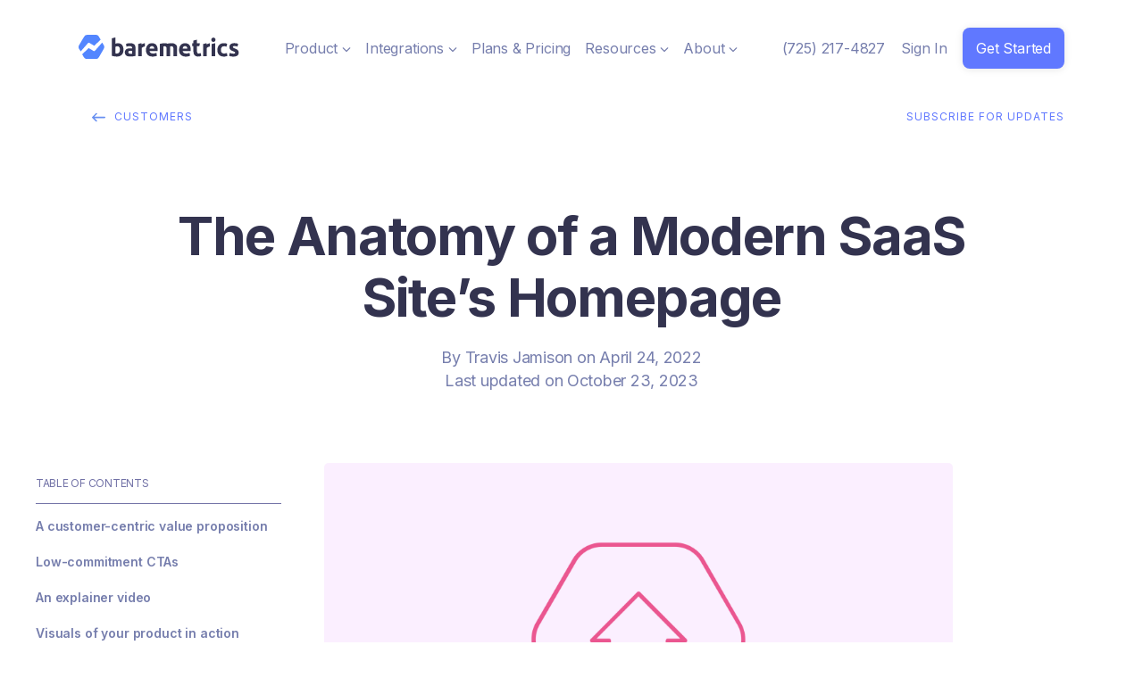

--- FILE ---
content_type: text/html; charset=UTF-8
request_url: https://baremetrics.com/blog/the-anatomy-of-a-modern-saas-sites-homepage
body_size: 25871
content:
<!doctype html><html lang="en"><head>
    <meta charset="utf-8">
    <title>The Anatomy of a Modern SaaS Site’s Homepage - Baremetrics</title>
    <link rel="shortcut icon" href="https://baremetrics.com/hubfs/baremetrics-mark.png">
    <meta name="description" content="A well-designed website is more than just a collection of appealing pages that do a good enough job of representing your SaaS business. A great site is There are several improvements you can make for the growth of your saas. Here are all the elements you need on a modern SaaS site's homepage.">
    
<link type="text/css" rel="stylesheet" href="https://baremetrics.com/hubfs/hub_generated/template_assets/1/125055295770/1761664873457/template__blog.min.css">

    <script src="https://cdnjs.cloudflare.com/ajax/libs/jquery/2.2.2/jquery.min.js" integrity="sha512-QAV866KcCo2YSgj8D7BW+Zn3Fe5wVKTWwzKtWy8mkW+tePcJL7JYilvdfrBFQcdz4ODD48GpIPnhTp9UDI37uw==" crossorigin="anonymous" referrerpolicy="no-referrer"></script>
    
    
    
    
    

    
    
    <meta name="viewport" content="width=device-width, initial-scale=1">

    
    <meta property="og:description" content="A well-designed website is more than just a collection of appealing pages that do a good enough job of representing your SaaS business. A great site is There are several improvements you can make for the growth of your saas. Here are all the elements you need on a modern SaaS site's homepage.">
    <meta property="og:title" content="The Anatomy of a Modern SaaS Site’s Homepage - Baremetrics">
    <meta name="twitter:description" content="A well-designed website is more than just a collection of appealing pages that do a good enough job of representing your SaaS business. A great site is There are several improvements you can make for the growth of your saas. Here are all the elements you need on a modern SaaS site's homepage.">
    <meta name="twitter:title" content="The Anatomy of a Modern SaaS Site’s Homepage - Baremetrics">

    

    
    <style>
a.cta_button{-moz-box-sizing:content-box !important;-webkit-box-sizing:content-box !important;box-sizing:content-box !important;vertical-align:middle}.hs-breadcrumb-menu{list-style-type:none;margin:0px 0px 0px 0px;padding:0px 0px 0px 0px}.hs-breadcrumb-menu-item{float:left;padding:10px 0px 10px 10px}.hs-breadcrumb-menu-divider:before{content:'›';padding-left:10px}.hs-featured-image-link{border:0}.hs-featured-image{float:right;margin:0 0 20px 20px;max-width:50%}@media (max-width: 568px){.hs-featured-image{float:none;margin:0;width:100%;max-width:100%}}.hs-screen-reader-text{clip:rect(1px, 1px, 1px, 1px);height:1px;overflow:hidden;position:absolute !important;width:1px}
</style>

<link rel="stylesheet" href="https://baremetrics.com/hubfs/hub_generated/template_assets/1/125059379780/1761664864091/template_main.min.css">
<link rel="stylesheet" href="https://cdnjs.cloudflare.com/ajax/libs/font-awesome/6.2.1/css/all.min.css">
<link rel="stylesheet" href="https://baremetrics.com/hubfs/hub_generated/template_assets/1/125058654318/1761664862878/template_theme-overrides.min.css">
<link rel="stylesheet" href="https://fonts.googleapis.com/css2?family=Oswald:wght@200;300;400;500;600;700&amp;family=Roboto:ital,wght@0,100;0,300;0,400;0,500;0,700;1,100;1,300;1,400;1,500&amp;display=swap">
<link rel="stylesheet" href="https://fonts.googleapis.com/css2?family=Inter:wght@400;500;600;700&amp;display=swap">
<link rel="stylesheet" href="https://baremetrics.com/hubfs/hub_generated/template_assets/1/125057853294/1761664861493/template_child.min.css">
<link rel="stylesheet" href="https://baremetrics.com/hubfs/hub_generated/template_assets/1/125059914775/1761664860355/template_child-2.css">
<link rel="stylesheet" href="https://baremetrics.com/hubfs/hub_generated/template_assets/1/125374675075/1761664860599/template_child3.min.css">
<link rel="stylesheet" href="https://baremetrics.com/hubfs/hub_generated/module_assets/1/125064636315/1743815463202/module_social-icons.min.css">
<style>
  @font-face {
    font-family: "Roboto";
    font-weight: 400;
    font-style: normal;
    font-display: swap;
    src: url("/_hcms/googlefonts/Roboto/regular.woff2") format("woff2"), url("/_hcms/googlefonts/Roboto/regular.woff") format("woff");
  }
  @font-face {
    font-family: "Roboto";
    font-weight: 700;
    font-style: normal;
    font-display: swap;
    src: url("/_hcms/googlefonts/Roboto/700.woff2") format("woff2"), url("/_hcms/googlefonts/Roboto/700.woff") format("woff");
  }
  @font-face {
    font-family: "Inter";
    font-weight: 400;
    font-style: normal;
    font-display: swap;
    src: url("/_hcms/googlefonts/Inter/regular.woff2") format("woff2"), url("/_hcms/googlefonts/Inter/regular.woff") format("woff");
  }
  @font-face {
    font-family: "Inter";
    font-weight: 700;
    font-style: normal;
    font-display: swap;
    src: url("/_hcms/googlefonts/Inter/700.woff2") format("woff2"), url("/_hcms/googlefonts/Inter/700.woff") format("woff");
  }
  @font-face {
    font-family: "Oswald";
    font-weight: 400;
    font-style: normal;
    font-display: swap;
    src: url("/_hcms/googlefonts/Oswald/regular.woff2") format("woff2"), url("/_hcms/googlefonts/Oswald/regular.woff") format("woff");
  }
  @font-face {
    font-family: "Oswald";
    font-weight: 700;
    font-style: normal;
    font-display: swap;
    src: url("/_hcms/googlefonts/Oswald/700.woff2") format("woff2"), url("/_hcms/googlefonts/Oswald/700.woff") format("woff");
  }
</style>

<!-- Editor Styles -->
<style id="hs_editor_style" type="text/css">
#hs_cos_wrapper_contact_details  { display: block !important; margin-top: 40px !important }
</style>
    <script type="application/ld+json">
{
  "mainEntityOfPage" : {
    "@type" : "WebPage",
    "@id" : "https://baremetrics.com/blog/the-anatomy-of-a-modern-saas-sites-homepage"
  },
  "author" : {
    "name" : "Travis Jamison",
    "url" : "https://baremetrics.com/blog/author/travis-jamison",
    "@type" : "Person"
  },
  "headline" : "The Anatomy of a Modern SaaS Site’s Homepage - Baremetrics",
  "datePublished" : "2022-04-25T00:01:07.000Z",
  "dateModified" : "2023-10-23T20:22:06.193Z",
  "publisher" : {
    "name" : "Baremetrics",
    "logo" : {
      "url" : "https://24299515.fs1.hubspotusercontent-na1.net/hubfs/24299515/baremetrics-mark.png",
      "@type" : "ImageObject"
    },
    "@type" : "Organization"
  },
  "@context" : "https://schema.org",
  "@type" : "BlogPosting",
  "image" : [ "https://24299515.fs1.hubspotusercontent-na1.net/hubfs/24299515/Imported_Blog_Media/The-Anatomy-of-a-Modern-SaaS-Sites-Homepage.png" ]
}
</script>


    
<!--  Added by GoogleAnalytics4 integration -->
<script>
var _hsp = window._hsp = window._hsp || [];
window.dataLayer = window.dataLayer || [];
function gtag(){dataLayer.push(arguments);}

var useGoogleConsentModeV2 = true;
var waitForUpdateMillis = 1000;


if (!window._hsGoogleConsentRunOnce) {
  window._hsGoogleConsentRunOnce = true;

  gtag('consent', 'default', {
    'ad_storage': 'denied',
    'analytics_storage': 'denied',
    'ad_user_data': 'denied',
    'ad_personalization': 'denied',
    'wait_for_update': waitForUpdateMillis
  });

  if (useGoogleConsentModeV2) {
    _hsp.push(['useGoogleConsentModeV2'])
  } else {
    _hsp.push(['addPrivacyConsentListener', function(consent){
      var hasAnalyticsConsent = consent && (consent.allowed || (consent.categories && consent.categories.analytics));
      var hasAdsConsent = consent && (consent.allowed || (consent.categories && consent.categories.advertisement));

      gtag('consent', 'update', {
        'ad_storage': hasAdsConsent ? 'granted' : 'denied',
        'analytics_storage': hasAnalyticsConsent ? 'granted' : 'denied',
        'ad_user_data': hasAdsConsent ? 'granted' : 'denied',
        'ad_personalization': hasAdsConsent ? 'granted' : 'denied'
      });
    }]);
  }
}

gtag('js', new Date());
gtag('set', 'developer_id.dZTQ1Zm', true);
gtag('config', 'G-VK2218EHQ5');
</script>
<script async src="https://www.googletagmanager.com/gtag/js?id=G-VK2218EHQ5"></script>

<!-- /Added by GoogleAnalytics4 integration -->

<!--  Added by GoogleTagManager integration -->
<script>
var _hsp = window._hsp = window._hsp || [];
window.dataLayer = window.dataLayer || [];
function gtag(){dataLayer.push(arguments);}

var useGoogleConsentModeV2 = true;
var waitForUpdateMillis = 1000;



var hsLoadGtm = function loadGtm() {
    if(window._hsGtmLoadOnce) {
      return;
    }

    if (useGoogleConsentModeV2) {

      gtag('set','developer_id.dZTQ1Zm',true);

      gtag('consent', 'default', {
      'ad_storage': 'denied',
      'analytics_storage': 'denied',
      'ad_user_data': 'denied',
      'ad_personalization': 'denied',
      'wait_for_update': waitForUpdateMillis
      });

      _hsp.push(['useGoogleConsentModeV2'])
    }

    (function(w,d,s,l,i){w[l]=w[l]||[];w[l].push({'gtm.start':
    new Date().getTime(),event:'gtm.js'});var f=d.getElementsByTagName(s)[0],
    j=d.createElement(s),dl=l!='dataLayer'?'&l='+l:'';j.async=true;j.src=
    'https://www.googletagmanager.com/gtm.js?id='+i+dl;f.parentNode.insertBefore(j,f);
    })(window,document,'script','dataLayer','GTM-KG57T4X');

    window._hsGtmLoadOnce = true;
};

_hsp.push(['addPrivacyConsentListener', function(consent){
  if(consent.allowed || (consent.categories && consent.categories.analytics)){
    hsLoadGtm();
  }
}]);

</script>

<!-- /Added by GoogleTagManager integration -->


<script>
  window.intercomSettings = {
    api_base: "https://api-iam.intercom.io",
    app_id: "tq0xuv22"
  };
</script>

<script>
// We pre-filled your app ID in the widget URL: 'https://widget.intercom.io/widget/tq0xuv22'
(function(){var w=window;var ic=w.Intercom;if(typeof ic==="function"){ic('reattach_activator');ic('update',w.intercomSettings);}else{var d=document;var i=function(){i.c(arguments);};i.q=[];i.c=function(args){i.q.push(args);};w.Intercom=i;var l=function(){var s=d.createElement('script');s.type='text/javascript';s.async=true;s.src='https://widget.intercom.io/widget/tq0xuv22';var x=d.getElementsByTagName('script')[0];x.parentNode.insertBefore(s,x);};if(document.readyState==='complete'){l();}else if(w.attachEvent){w.attachEvent('onload',l);}else{w.addEventListener('load',l,false);}}})();
</script>

<!-- Reddit Pixel -->
<script>
!function(w,d){if(!w.rdt){var p=w.rdt=function(){p.sendEvent?p.sendEvent.apply(p,arguments):p.callQueue.push(arguments)};p.callQueue=[];var t=d.createElement("script");t.src="https://www.redditstatic.com/ads/pixel.js",t.async=!0;var s=d.getElementsByTagName("script")[0];s.parentNode.insertBefore(t,s)}}(window,document);rdt('init','a2_galq67r8i0m6');rdt('track', 'PageVisit');
</script>
<!-- DO NOT MODIFY UNLESS TO REPLACE A USER IDENTIFIER -->
<!-- End Reddit Pixel -->

<link rel="amphtml" href="https://baremetrics.com/blog/the-anatomy-of-a-modern-saas-sites-homepage?hs_amp=true">

<meta property="og:image" content="https://baremetrics.com/hubfs/Imported_Blog_Media/The-Anatomy-of-a-Modern-SaaS-Sites-Homepage.png">
<meta property="og:image:width" content="1920">
<meta property="og:image:height" content="1080">

<meta name="twitter:image" content="https://baremetrics.com/hubfs/Imported_Blog_Media/The-Anatomy-of-a-Modern-SaaS-Sites-Homepage.png">


<meta property="og:url" content="https://baremetrics.com/blog/the-anatomy-of-a-modern-saas-sites-homepage">
<meta name="twitter:card" content="summary_large_image">

<link rel="canonical" href="https://baremetrics.com/blog/the-anatomy-of-a-modern-saas-sites-homepage">

<meta property="og:type" content="article">
<link rel="alternate" type="application/rss+xml" href="https://baremetrics.com/blog/rss.xml">
<meta name="twitter:domain" content="baremetrics.com">
<script src="//platform.linkedin.com/in.js" type="text/javascript">
    lang: en_US
</script>

<meta http-equiv="content-language" content="en">






    
    
    
  <meta name="generator" content="HubSpot"></head>
  <body>
<!--  Added by GoogleTagManager integration -->
<noscript><iframe src="https://www.googletagmanager.com/ns.html?id=GTM-KG57T4X" height="0" width="0" style="display:none;visibility:hidden"></iframe></noscript>

<!-- /Added by GoogleTagManager integration -->

    <div class="body-wrapper   hs-content-id-125116951468 hs-blog-post hs-blog-id-125119327059">

      
      
      <!--<div data-global-resource-path="Baremetrics_July2023/templates/partials/header.html"><div class="header-wrapper">
  <div class="custom_header">
    <div class="page-center">
      <div class="header_inner_wrap">
        <div class="header_logo">
          
          <div id="hs_cos_wrapper_header_logo" class="hs_cos_wrapper hs_cos_wrapper_widget hs_cos_wrapper_type_module widget-type-logo" style="" data-hs-cos-general-type="widget" data-hs-cos-type="module" >
  






















  
  <span id="hs_cos_wrapper_header_logo_hs_logo_widget" class="hs_cos_wrapper hs_cos_wrapper_widget hs_cos_wrapper_type_logo" style="" data-hs-cos-general-type="widget" data-hs-cos-type="logo" ><a href="/"  id="hs-link-header_logo_hs_logo_widget" style="border-width:0px;border:0px;"><img src="//24299515.fs1.hubspotusercontent-na1.net/hubfs/24299515/raw_assets/public/Baremetrics_July2023/images/baremetrics-logo.svg" class="hs-image-widget "  height="256" style="height: auto;width:188px;border-width:0px;border:0px;" width="188" alt="Baremetrics front page logo" title="Baremetrics front page logo"></a></span>
</div>
        </div>
        <div class="primary_menu">
          <span id="hs_cos_wrapper_primary_menu" class="hs_cos_wrapper hs_cos_wrapper_widget hs_cos_wrapper_type_menu" style="" data-hs-cos-general-type="widget" data-hs-cos-type="menu" ><div id="hs_menu_wrapper_primary_menu" class="hs-menu-wrapper active-branch no-flyouts hs-menu-flow-horizontal" role="navigation" data-sitemap-name="default" data-menu-id="162398227732" aria-label="Navigation Menu">
 <ul role="menu">
  <li class="hs-menu-item hs-menu-depth-1 hs-item-has-children" role="none"><a href="https://baremetrics.com/features/segmentation" aria-haspopup="true" aria-expanded="false" role="menuitem">Product</a>
   <ul role="menu" class="hs-menu-children-wrapper">
    <li class="hs-menu-item hs-menu-depth-2" role="none"><a href="https://baremetrics.com/features/metrics" role="menuitem"><span>Metrics</span> Track, analyze, improve - effortlessly.</a></li>
    <li class="hs-menu-item hs-menu-depth-2" role="none"><a href="https://baremetrics.com/features/segmentation" role="menuitem"><span>Segmentation</span>Comparative customer insights.</a></li>
    <li class="hs-menu-item hs-menu-depth-2" role="none"><a href="https://baremetrics.com/features/forecasting" role="menuitem"><span>Forecast+</span>Plan for the future, easily.</a></li>
    <li class="hs-menu-item hs-menu-depth-2" role="none"><a href="https://baremetrics.com/features/augmentation" role="menuitem"><span>Augmentation</span>Make your metrics more insightful.</a></li>
    <li class="hs-menu-item hs-menu-depth-2" role="none"><a href="https://baremetrics.com/features/recover" role="menuitem"><span>Recover</span>Get help with failing charges.</a></li>
    <li class="hs-menu-item hs-menu-depth-2" role="none"><a href="https://baremetrics.com/features/benchmarks" role="menuitem"><span>Benchmarks</span>How does your company compare?</a></li>
    <li class="hs-menu-item hs-menu-depth-2" role="none"><a href="https://baremetrics.com/features/cancellation-insights" role="menuitem"><span>Cancellation Insights</span>Learn why your customers cancel.</a></li>
    <li class="hs-menu-item hs-menu-depth-2" role="none"><a href="https://baremetrics.com/features/api" role="menuitem"><span>Analytics API</span>Extend and integrate Baremetrics.</a></li>
    <li class="hs-menu-item hs-menu-depth-2" role="none"><a href="javascript:;" role="menuitem"></a></li>
    <li class="hs-menu-item hs-menu-depth-2" role="none"><a href="https://baremetrics.com/features/email-reports" role="menuitem"><span>Email Reports</span>Scheduled or instant updates.</a></li>
    <li class="hs-menu-item hs-menu-depth-2" role="none"><a href="javascript:;" role="menuitem"></a></li>
    <li class="hs-menu-item hs-menu-depth-2" role="none"><a href="https://baremetrics.com/features/slack-tools" role="menuitem"><span>Slack Tools</span>The best tool just got better.</a></li>
   </ul></li>
  <li class="hs-menu-item hs-menu-depth-1" role="none"><a href="https://baremetrics.com/blog" role="menuitem">Blog</a></li>
  <li class="hs-menu-item hs-menu-depth-1 hs-item-has-children" role="none"><a href="javascript:;" aria-haspopup="true" aria-expanded="false" role="menuitem">More</a>
   <ul role="menu" class="hs-menu-children-wrapper">
    <li class="hs-menu-item hs-menu-depth-2 hs-item-has-children" role="none"><a href="javascript:;" role="menuitem">Publications</a>
     <ul role="menu" class="hs-menu-children-wrapper">
      <li class="hs-menu-item hs-menu-depth-3" role="none"><a href="https://baremetrics.com/blog" role="menuitem">Blog</a></li>
      <li class="hs-menu-item hs-menu-depth-3" role="none"><a href="https://baremetrics.com/academy" role="menuitem">Academy</a></li>
      <li class="hs-menu-item hs-menu-depth-3" role="none"><a href="https://baremetrics.com/founder-chats" role="menuitem">Founder Chats</a></li>
     </ul></li>
    <li class="hs-menu-item hs-menu-depth-2 hs-item-has-children" role="none"><a href="javascript:;" role="menuitem">The Open Project</a>
     <ul role="menu" class="hs-menu-children-wrapper">
      <li class="hs-menu-item hs-menu-depth-3" role="none"><a href="https://baremetrics.com/open-benchmarks" role="menuitem">Benchmarks</a></li>
      <li class="hs-menu-item hs-menu-depth-3" role="none"><a href="https://baremetrics.com/open-startups" role="menuitem">Startups</a></li>
      <li class="hs-menu-item hs-menu-depth-3" role="none"><a href="https://baremetrics.com/accelerator" role="menuitem">Accelerator</a></li>
     </ul></li>
    <li class="hs-menu-item hs-menu-depth-2 hs-item-has-children" role="none"><a href="javascript:;" role="menuitem">Company</a>
     <ul role="menu" class="hs-menu-children-wrapper">
      <li class="hs-menu-item hs-menu-depth-3" role="none"><a href="https://baremetrics.com/about" role="menuitem">About</a></li>
      <li class="hs-menu-item hs-menu-depth-3" role="none"><a href="https://baremetrics.com/customers" role="menuitem">Customers</a></li>
      <li class="hs-menu-item hs-menu-depth-3" role="none"><a href="https://baremetrics.com/wall-of-love" role="menuitem">Wall of Love</a></li>
      <li class="hs-menu-item hs-menu-depth-3" role="none"><a href="https://baremetrics.com/experts" role="menuitem">Experts</a></li>
      <li class="hs-menu-item hs-menu-depth-3" role="none"><a href="https://demo.baremetrics.com/?_gl=1*b6jgnh*_gcl_au*MTUwNTMyMzczNi4xNjg5NTY2MzUw" role="menuitem">Live Demo</a></li>
     </ul></li>
    <li class="hs-menu-item hs-menu-depth-2 hs-item-has-children" role="none"><a href="javascript:;" role="menuitem">Help &amp; Support</a>
     <ul role="menu" class="hs-menu-children-wrapper">
      <li class="hs-menu-item hs-menu-depth-3" role="none"><a href="https://developers.baremetrics.com/reference/introduction" role="menuitem">Developers</a></li>
      <li class="hs-menu-item hs-menu-depth-3" role="none"><a href="https://help.baremetrics.com/?_gl=1*b6jgnh*_gcl_au*MTUwNTMyMzczNi4xNjg5NTY2MzUw" role="menuitem">Help Center</a></li>
     </ul></li>
   </ul></li>
 </ul>
</div></span> 
        </div>

        
        <div class="navigation-language">
          <ul>
            <li>
              <a>
                <span></span>
              </a>
              <ul>
                <li>
                  <a href="/"><span></span> English</a>
                </li>
                <li>
                  <a href="/ja/" ><span ></span> 日本語</a>
                </li>
              </ul>
            </li>
          </ul>
        </div>
        

        <div class="header_right_side">
          <div id="hs_cos_wrapper_header_contact_details" class="hs_cos_wrapper hs_cos_wrapper_widget hs_cos_wrapper_type_module widget-type-rich_text" style="" data-hs-cos-general-type="widget" data-hs-cos-type="module" ><span id="hs_cos_wrapper_header_contact_details_" class="hs_cos_wrapper hs_cos_wrapper_widget hs_cos_wrapper_type_rich_text" style="" data-hs-cos-general-type="widget" data-hs-cos-type="rich_text" ><ul>
<li style="line-height: 1;"><a href="tel:+17252174827" rel="noopener">(725) 217-4827</a></li>
<li><a href="https://app.baremetrics.com/users/sign_in">Sign In</a></li>
<li><div class="hs-cta-embed hs-cta-simple-placeholder hs-cta-embed-171181331375"
  style="max-width:100%; max-height:100%; width:145px;height:42.390625px" data-hubspot-wrapper-cta-id="171181331375">
  <a href="/hs/cta/wi/redirect?encryptedPayload=AVxigLL%2Fj3Bv3ZymTFKcoDv%2BGFHqYwwhoDgt9L7EZM59UykPUHK0xiLvLjT3n%2FQHLjFqsE0ICheqxL0BY%2B3vNERBCRDod4yA05LacxnT0yzHXej%2Bg60fx%2BuAsZ%2F9%2F%2BvGizXs8EXiKV3P4LqelwdgkswHkB2Zn4zHwukRuNgLhAnlL5kTDNNdzno%2FlKyuSVPR&webInteractiveContentId=171181331375&portalId=24299515" target="_blank" rel="noopener" crossorigin="anonymous">
    <img alt="Get Started" loading="lazy" src="https://no-cache.hubspot.com/cta/default/24299515/interactive-171181331375.png" style="height: 100%; width: 100%; object-fit: fill"
      onerror="this.style.display='none'" />
  </a>
</div>
</li>
</ul></span></div>
        </div>

        <div class="mobile_wrapper">
          <div class="icon-hamburger" ></div>
          <div class="mobile_menu-wrapper">
            <div class="icon-close"></div>
            <div class="mobile_menu">
              <span id="hs_cos_wrapper_mobile_menu" class="hs_cos_wrapper hs_cos_wrapper_widget hs_cos_wrapper_type_menu" style="" data-hs-cos-general-type="widget" data-hs-cos-type="menu" ><div id="hs_menu_wrapper_mobile_menu" class="hs-menu-wrapper active-branch no-flyouts hs-menu-flow-horizontal" role="navigation" data-sitemap-name="default" data-menu-id="162398227266" aria-label="Navigation Menu">
 <ul role="menu">
  <li class="hs-menu-item hs-menu-depth-1 hs-item-has-children" role="none"><a href="javascript:;" aria-haspopup="true" aria-expanded="false" role="menuitem">Product</a>
   <ul role="menu" class="hs-menu-children-wrapper">
    <li class="hs-menu-item hs-menu-depth-2" role="none"><a href="https://baremetrics.com/features/metrics" role="menuitem">Metrics</a></li>
    <li class="hs-menu-item hs-menu-depth-2" role="none"><a href="https://baremetrics.com/features/forecasting" role="menuitem">Forecast+</a></li>
    <li class="hs-menu-item hs-menu-depth-2" role="none"><a href="https://baremetrics.com/features/recover" role="menuitem">Recover</a></li>
    <li class="hs-menu-item hs-menu-depth-2" role="none"><a href="https://baremetrics.com/features/cancellation-insights" role="menuitem">Cancellation Insights</a></li>
    <li class="hs-menu-item hs-menu-depth-2" role="none"><a href="https://baremetrics.com/features/segmentation" role="menuitem">Segmentation</a></li>
    <li class="hs-menu-item hs-menu-depth-2" role="none"><a href="https://baremetrics.com/features/augmentation" role="menuitem">Augmentation</a></li>
    <li class="hs-menu-item hs-menu-depth-2" role="none"><a href="https://baremetrics.com/features/benchmarks" role="menuitem">Benchmarks</a></li>
    <li class="hs-menu-item hs-menu-depth-2" role="none"><a href="https://baremetrics.com/features/api" role="menuitem">Analytics API</a></li>
    <li class="hs-menu-item hs-menu-depth-2" role="none"><a href="https://baremetrics.com/features/email-reports" role="menuitem">Email Reports</a></li>
    <li class="hs-menu-item hs-menu-depth-2" role="none"><a href="https://baremetrics.com/features/slack-tools" role="menuitem">Slack Tools</a></li>
   </ul></li>
  <li class="hs-menu-item hs-menu-depth-1 hs-item-has-children" role="none"><a href="javascript:;" aria-haspopup="true" aria-expanded="false" role="menuitem">Publications</a>
   <ul role="menu" class="hs-menu-children-wrapper">
    <li class="hs-menu-item hs-menu-depth-2" role="none"><a href="https://baremetrics.com/blog" role="menuitem">Blog</a></li>
    <li class="hs-menu-item hs-menu-depth-2" role="none"><a href="https://baremetrics.com/academy" role="menuitem">Academy</a></li>
   </ul></li>
  <li class="hs-menu-item hs-menu-depth-1 hs-item-has-children" role="none"><a href="javascript:;" aria-haspopup="true" aria-expanded="false" role="menuitem">Company</a>
   <ul role="menu" class="hs-menu-children-wrapper">
    <li class="hs-menu-item hs-menu-depth-2" role="none"><a href="https://baremetrics.com/about" role="menuitem">About</a></li>
    <li class="hs-menu-item hs-menu-depth-2" role="none"><a href="https://baremetrics.com/wall-of-love" role="menuitem">Wall of Love</a></li>
    <li class="hs-menu-item hs-menu-depth-2" role="none"><a href="https://baremetrics.com/customers" role="menuitem">Customers</a></li>
   </ul></li>
 </ul>
</div></span> 
            </div>
            <div class="mobile_bottom">
              <div id="hs_cos_wrapper_contact_details" class="hs_cos_wrapper hs_cos_wrapper_widget hs_cos_wrapper_type_module widget-type-rich_text" style="" data-hs-cos-general-type="widget" data-hs-cos-type="module" ><span id="hs_cos_wrapper_contact_details_" class="hs_cos_wrapper hs_cos_wrapper_widget hs_cos_wrapper_type_rich_text" style="" data-hs-cos-general-type="widget" data-hs-cos-type="rich_text" ><ul>
<li><a href="tel:+18559486210">1-855-948-6210</a></li>
<li><a href="https://app.baremetrics.com/users/sign_in">Sign In</a></li>
<li></li>
</ul></span></div>
            </div>
          </div>
        </div>
      </div>
    </div>
  </div>
</div></div>-->
      <div data-global-resource-path="Baremetrics_July2023/templates/partials/mega-menu-2024.html"><div class="header-wrapper">
  <div class="custom_header">
    <div class="page-center page-center-2024-mobile">
      <div class="header_inner_wrap">
        <div class="header_logo header-logo-2024-mobile">
          
          <div id="hs_cos_wrapper_header_logo" class="hs_cos_wrapper hs_cos_wrapper_widget hs_cos_wrapper_type_module widget-type-logo" style="" data-hs-cos-general-type="widget" data-hs-cos-type="module">
  






















  
  <span id="hs_cos_wrapper_header_logo_hs_logo_widget" class="hs_cos_wrapper hs_cos_wrapper_widget hs_cos_wrapper_type_logo" style="" data-hs-cos-general-type="widget" data-hs-cos-type="logo"><a href="/" id="hs-link-header_logo_hs_logo_widget" style="border-width:0px;border:0px;"><img src="https://baremetrics.com/hubfs/raw_assets/public/Baremetrics_July2023/images/baremetrics-logo.svg" class="hs-image-widget " height="256" style="height: auto;width:188px;border-width:0px;border:0px;" width="188" alt="Baremetrics front page logo" title="Baremetrics front page logo"></a></span>
</div>
        </div>
          
          <div class="primary-menu-2024">
            <div class="primary-menu-2024_item">
              <div class="primary-menu-2024_title">Product <span class="primary-menu-2024_title-arrow"></span></div>
              <div class="primary-menu-2024__submenu">
                <div class="primary-menu-2024__submenu-container">
                  <div class="primary-menu-2024__submenu-col">
                    <p class="primary-menu-2024__submenu-col-title">PRODUCT</p>
                    <a href="https://baremetrics.com/features/metrics" class="primary-menu-2024__submenu-col-item">
                      <div class="primary-menu-2024__submenu-col-item-left">
                        <div class="primary-menu-2024__submenu-col-item-left-icon-sa"></div>
                      </div>
                      <div class="primary-menu-2024__submenu-col-item-right">
                        <p class="primary-menu-2024__submenu-col-item-right-title">Subscription Analytics</p>
                        <p class="primary-menu-2024__submenu-col-item-right-description">
                          Track, analyze, and improve your subscription business.
                        </p>
                      </div>
                    </a>
                    <a href="https://baremetrics.com/features/recover" class="primary-menu-2024__submenu-col-item">
                      <div class="primary-menu-2024__submenu-col-item-left">
                        <div class="primary-menu-2024__submenu-col-item-left-icon-pr"></div>
                      </div>
                      <div class="primary-menu-2024__submenu-col-item-right">
                        <p class="primary-menu-2024__submenu-col-item-right-title">Payment Recovery</p>
                        <p class="primary-menu-2024__submenu-col-item-right-description">
                          Get help with failing charges and recover revenue.
                        </p>
                      </div>
                    </a>
                    <a href="https://baremetrics.com/features/cancellation-insights" class="primary-menu-2024__submenu-col-item">
                      <div class="primary-menu-2024__submenu-col-item-left">
                        <div class="primary-menu-2024__submenu-col-item-left-icon-ci"></div>
                      </div>
                      <div class="primary-menu-2024__submenu-col-item-right">
                        <p class="primary-menu-2024__submenu-col-item-right-title">Cancellation Insights</p>
                        <p class="primary-menu-2024__submenu-col-item-right-description">
                          Gain insights into why customers cancel and reduce churn.
                        </p>
                      </div>
                    </a>
                    <a href="https://baremetrics.com/features/forecasting" class="primary-menu-2024__submenu-col-item">
                      <div class="primary-menu-2024__submenu-col-item-left">
                        <div class="primary-menu-2024__submenu-col-item-left-icon-ff"></div>
                      </div>
                      <div class="primary-menu-2024__submenu-col-item-right">
                        <p class="primary-menu-2024__submenu-col-item-right-title">Financial Forecasting</p>
                        <p class="primary-menu-2024__submenu-col-item-right-description">
                          Make future planning simple with accurate financial forecasts.
                        </p>
                      </div>
                    </a>
                  </div>
                  <div class="primary-menu-2024__submenu-col">
                    <p class="primary-menu-2024__submenu-col-title">RECOMMENDED</p>
                    <div class="nav-2024-product-recommended">
                      <p class="nav-2024-product-recommended-heading">Interactive Demo</p>
                      <p class="nav-2024-product-recommended-text">View our live demo environment to see Baremetrics in action and learn how it can benefit your business.</p>
                      <a href="https://demo.baremetrics.com/" class="nav-2024-product-recommended-link">Try now</a>
                    </div>
                  </div>
                  <div class="primary-menu-2024__submenu-col">
                    <p class="primary-menu-2024__submenu-col-title">FREE TRIAL</p>
                    <div class="nav-2024-product-trial">
                      <p class="nav-2024-product-trial-heading">Free trial</p>
                      <p class="nav-2024-product-trial-text">Unlock Subscription Growth, Insights &amp; Success with Baremetrics</p>
                      <a href="https://app.baremetrics.com/users/sign_up" class="nav-2024-product-trial-link">Try for free</a>
                    </div>
                  </div>
                </div>
              </div>
            </div>
            <div class="primary-menu-2024_item">
              <div class="primary-menu-2024_title">Integrations <span class="primary-menu-2024_title-arrow"></span></div>
              <div class="primary-menu-2024__submenu">
                <div class="primary-menu-2024__submenu-container">
                  <div class="primary-menu-2024__submenu-col">
                    <p class="primary-menu-2024__submenu-col-title">INTEGRATIONS</p>
                    <a href="https://baremetrics.com/apple-itunes-app-store-connect" class="primary-menu-2024__submenu-col-item primary-menu-2024__submenu-col-integrations">
                      <div class="primary-menu-2024__submenu-col-item-left">
                        <div class="primary-menu-2024__submenu-col-item-left-icon-apple-pay"></div>
                      </div>
                      <div class="primary-menu-2024__submenu-col-item-right">
                        <p class="primary-menu-2024__submenu-col-item-right-title">Apple App Store</p>
                      </div>
                    </a>
                    <a href="https://baremetrics.com/google-play" class="primary-menu-2024__submenu-col-item primary-menu-2024__submenu-col-integrations">
                      <div class="primary-menu-2024__submenu-col-item-left">
                        <div class="primary-menu-2024__submenu-col-item-left-icon-google-play-store"></div>
                      </div>
                      <div class="primary-menu-2024__submenu-col-item-right">
                        <p class="primary-menu-2024__submenu-col-item-right-title">Google Play Store</p>
                      </div>
                    </a>
                    <a href="https://baremetrics.com/shopify-partners" class="primary-menu-2024__submenu-col-item primary-menu-2024__submenu-col-integrations">
                      <div class="primary-menu-2024__submenu-col-item-left">
                        <div class="primary-menu-2024__submenu-col-item-left-icon-shopify"></div>
                      </div>
                      <div class="primary-menu-2024__submenu-col-item-right">
                        <p class="primary-menu-2024__submenu-col-item-right-title">Shopify</p>
                      </div>
                    </a>
                    <a href="https://baremetrics.com/stripe" class="primary-menu-2024__submenu-col-item primary-menu-2024__submenu-col-integrations">
                      <div class="primary-menu-2024__submenu-col-item-left">
                        <div class="primary-menu-2024__submenu-col-item-left-icon-stripe"></div>
                      </div>
                      <div class="primary-menu-2024__submenu-col-item-right">
                        <p class="primary-menu-2024__submenu-col-item-right-title">Stripe</p>
                      </div>
                    </a>
                    <a href="https://baremetrics.com/braintree" class="primary-menu-2024__submenu-col-item primary-menu-2024__submenu-col-integrations">
                      <div class="primary-menu-2024__submenu-col-item-left">
                        <div class="primary-menu-2024__submenu-col-item-left-icon-braintree"></div>
                      </div>
                      <div class="primary-menu-2024__submenu-col-item-right">
                        <p class="primary-menu-2024__submenu-col-item-right-title">Braintree</p>
                      </div>
                    </a>
                  </div>
                  <div class="primary-menu-2024__submenu-col">
                    <p class="primary-menu-2024__submenu-col-title"></p>
                    <a href="https://baremetrics.com/chargebee" class="primary-menu-2024__submenu-col-item primary-menu-2024__submenu-col-integrations">
                      <div class="primary-menu-2024__submenu-col-item-left">
                        <div class="primary-menu-2024__submenu-col-item-left-icon-chargebee"></div>
                      </div>
                      <div class="primary-menu-2024__submenu-col-item-right">
                        <p class="primary-menu-2024__submenu-col-item-right-title">Chargebee</p>
                      </div>
                    </a>
                    <a href="https://baremetrics.com/recurly" class="primary-menu-2024__submenu-col-item primary-menu-2024__submenu-col-integrations">
                      <div class="primary-menu-2024__submenu-col-item-left">
                        <div class="primary-menu-2024__submenu-col-item-left-icon-reculry"></div>
                      </div>
                      <div class="primary-menu-2024__submenu-col-item-right">
                        <p class="primary-menu-2024__submenu-col-item-right-title">Recurly</p>
                      </div>
                    </a>
                    <a href="https://baremetrics.com/quickbooks" class="primary-menu-2024__submenu-col-item primary-menu-2024__submenu-col-integrations">
                      <div class="primary-menu-2024__submenu-col-item-left">
                        <div class="primary-menu-2024__submenu-col-item-left-icon-quickbooks"></div>
                      </div>
                      <div class="primary-menu-2024__submenu-col-item-right">
                        <p class="primary-menu-2024__submenu-col-item-right-title">Quickbooks Online</p>
                      </div>
                    </a>
                    <a href="https://baremetrics.com/xero" class="primary-menu-2024__submenu-col-item primary-menu-2024__submenu-col-integrations">
                      <div class="primary-menu-2024__submenu-col-item-left">
                        <div class="primary-menu-2024__submenu-col-item-left-icon-xero"></div>
                      </div>
                      <div class="primary-menu-2024__submenu-col-item-right">
                        <p class="primary-menu-2024__submenu-col-item-right-title">Xero</p>
                      </div>
                    </a>
                    <a href="https://baremetrics.com/features/api" class="primary-menu-2024__submenu-col-item primary-menu-2024__submenu-col-integrations">
                      <div class="primary-menu-2024__submenu-col-item-left">
                        <div class="primary-menu-2024__submenu-col-item-left-icon-universal-connector"></div>
                      </div>
                      <div class="primary-menu-2024__submenu-col-item-right">
                        <p class="primary-menu-2024__submenu-col-item-right-title">Universal Connector</p>
                      </div>
                    </a>
                  </div>
                  <div class="primary-menu-2024__submenu-col">
                    <p class="primary-menu-2024__submenu-col-title">UNIFIED CONNECTIONS</p>
                    <a href="https://baremetrics.com/blog/baremetrics-stripe-platform-integrations"><div class="primary-menu-2024__submenu-col-unified-connection"></div></a>
                    <p class="primary-menu-2024__submenu-col-unified-connection-text">
                      View all your subscriptions together to provide a holistic view of your companies health.
                    </p>
                  </div>
                </div>
              </div>
            </div>
            <div class="primary-menu-2024_item">
              <div class="primary-menu-2024_title"><a href="https://baremetrics.com/pricing">Plans &amp; Pricing </a></div>
            </div>
            <div class="primary-menu-2024_item">
              <div class="primary-menu-2024_title">Resources <span class="primary-menu-2024_title-arrow"></span></div>
              <div class="primary-menu-2024__submenu">
                <div class="primary-menu-2024__submenu-container">
                  <div class="primary-menu-2024__submenu-col">
                    <p class="primary-menu-2024__submenu-col-title">TRENDING TOPICS</p>
                    <a href="https://baremetrics.com/academy/saas-metrics" class="primary-menu-2024__submenu-col-item primary-menu-2024__submenu-col-item-trending-topics">
                      <div class="primary-menu-2024__submenu-col-item-left-trending-topics">
                        <div class="primary-menu-2024__submenu-col-item-left-icon-trending-topics-1"></div>
                      </div>
                      <div class="primary-menu-2024__submenu-col-item-right">
                        <p class="primary-menu-2024__submenu-col-item-right-title-trending-topics">SaaS Metrics</p>
                        <p class="primary-menu-2024__submenu-col-item-right-description-trending-topics">
                          Get the insights that reveal the truth of your business, and how to grow it.
                        </p>
                      </div>
                    </a>
                    <a href="https://baremetrics.com/blog/startup-financial-model-building-a-startup-financial-model" class="primary-menu-2024__submenu-col-item primary-menu-2024__submenu-col-item-trending-topics">
                      <div class="primary-menu-2024__submenu-col-item-left-trending-topics">
                        <div class="primary-menu-2024__submenu-col-item-left-icon-trending-topics-2"></div>
                      </div>
                      <div class="primary-menu-2024__submenu-col-item-right">
                        <p class="primary-menu-2024__submenu-col-item-right-title-trending-topics">Financial Forecasting</p>
                        <p class="primary-menu-2024__submenu-col-item-right-description-trending-topics">
                          Using real-time data, you can create models based on your business, and your future goals.
                        </p>
                      </div>
                    </a>
                    <a href="https://baremetrics.com/blog/dunning-management" class="primary-menu-2024__submenu-col-item primary-menu-2024__submenu-col-item-trending-topics">
                      <div class="primary-menu-2024__submenu-col-item-left-trending-topics">
                        <div class="primary-menu-2024__submenu-col-item-left-icon-trending-topics-4"></div>
                      </div>
                      <div class="primary-menu-2024__submenu-col-item-right">
                        <p class="primary-menu-2024__submenu-col-item-right-title-trending-topics">Dunning</p>
                        <p class="primary-menu-2024__submenu-col-item-right-description-trending-topics">
                          Failed payments are a monthly issue for subscription businesses. How to best recapture these customers?
                        </p>
                      </div>
                    </a>
                    <a href="https://baremetrics.com/blog/saas-pricing-models" class="primary-menu-2024__submenu-col-item primary-menu-2024__submenu-col-item-trending-topics">
                      <div class="primary-menu-2024__submenu-col-item-left-trending-topics">
                        <div class="primary-menu-2024__submenu-col-item-left-icon-trending-topics-3"></div>
                      </div>
                      <div class="primary-menu-2024__submenu-col-item-right">
                        <p class="primary-menu-2024__submenu-col-item-right-title-trending-topics">Pricing</p>
                        <p class="primary-menu-2024__submenu-col-item-right-description-trending-topics">
                          Experiment and optimize your pricing to secure the largest customer base.
                        </p>
                      </div>
                    </a>
                    <a href="https://baremetrics.com/blog/what-is-customer-segmentation" class="primary-menu-2024__submenu-col-item primary-menu-2024__submenu-col-item-trending-topics">
                      <div class="primary-menu-2024__submenu-col-item-left-trending-topics">
                        <div class="primary-menu-2024__submenu-col-item-left-icon-trending-topics-5"></div>
                      </div>
                      <div class="primary-menu-2024__submenu-col-item-right">
                        <p class="primary-menu-2024__submenu-col-item-right-title-trending-topics">Segmentation</p>
                        <p class="primary-menu-2024__submenu-col-item-right-description-trending-topics">
                          Different customers need different treatment. Organize and analyze your user groups.
                        </p>
                      </div>
                    </a>
                    <a href="https://baremetrics.com/academy/saas-calculate-mrr" class="primary-menu-2024__submenu-col-item primary-menu-2024__submenu-col-item-trending-topics">
                      <div class="primary-menu-2024__submenu-col-item-left-trending-topics">
                        <div class="primary-menu-2024__submenu-col-item-left-icon-trending-topics-6"></div>
                      </div>
                      <div class="primary-menu-2024__submenu-col-item-right">
                        <p class="primary-menu-2024__submenu-col-item-right-title-trending-topics">MRR</p>
                        <p class="primary-menu-2024__submenu-col-item-right-description-trending-topics">
                          Understanding MRR is a key step toward building a profitable business.
                        </p>
                      </div>
                    </a>
                    <a href="https://baremetrics.com/academy/retention-rate" class="primary-menu-2024__submenu-col-item primary-menu-2024__submenu-col-item-trending-topics">
                      <div class="primary-menu-2024__submenu-col-item-left-trending-topics">
                        <div class="primary-menu-2024__submenu-col-item-left-icon-trending-topics-7"></div>
                      </div>
                      <div class="primary-menu-2024__submenu-col-item-right">
                        <p class="primary-menu-2024__submenu-col-item-right-title-trending-topics">Retention</p>
                        <p class="primary-menu-2024__submenu-col-item-right-description-trending-topics">
                          Keep customers using your service and head-off churn before it happens.
                        </p>
                      </div>
                    </a>
                    <a href="https://baremetrics.com/academy/churn" class="primary-menu-2024__submenu-col-item primary-menu-2024__submenu-col-item-trending-topics">
                      <div class="primary-menu-2024__submenu-col-item-left-trending-topics">
                        <div class="primary-menu-2024__submenu-col-item-left-icon-trending-topics-7"></div>
                      </div>
                      <div class="primary-menu-2024__submenu-col-item-right">
                        <p class="primary-menu-2024__submenu-col-item-right-title-trending-topics">Churn</p>
                        <p class="primary-menu-2024__submenu-col-item-right-description-trending-topics">
                          Understanding why customers leave, using data and insights, is the first step to retaining them.
                        </p>
                      </div>
                    </a>
                  </div>
                  <div class="primary-menu-2024__submenu-col">
                    <p class="primary-menu-2024__submenu-col-title">PUBLICATIONS</p>
                    <a href="https://baremetrics.com/blog" class="primary-menu-2024__submenu-col-item">
                      <div class="primary-menu-2024__submenu-col-item-left">
                        <div class="primary-menu-2024__submenu-col-item-left-icon-blog"></div>
                      </div>
                      <div class="primary-menu-2024__submenu-col-item-right">
                        <p class="primary-menu-2024__submenu-col-item-right-title">Blog</p>
                        <p class="primary-menu-2024__submenu-col-item-right-description">
                          Founders Journey: true experiences, challenges, and what the road to success really looks like.
                        </p>
                      </div>
                    </a>
                    <a href="https://baremetrics.com/academy" class="primary-menu-2024__submenu-col-item">
                      <div class="primary-menu-2024__submenu-col-item-left">
                        <div class="primary-menu-2024__submenu-col-item-left-icon-academy"></div>
                      </div>
                      <div class="primary-menu-2024__submenu-col-item-right">
                        <p class="primary-menu-2024__submenu-col-item-right-title">Academy</p>
                        <p class="primary-menu-2024__submenu-col-item-right-description">
                          Access a wealth of resources designed to help you master your business metrics and growth strategies.
                        </p>
                      </div>
                    </a>
                    <a href="https://baremetrics.com/founder-chats" class="primary-menu-2024__submenu-col-item">
                      <div class="primary-menu-2024__submenu-col-item-left">
                        <div class="primary-menu-2024__submenu-col-item-left-icon-founders-chats"></div>
                      </div>
                      <div class="primary-menu-2024__submenu-col-item-right">
                        <p class="primary-menu-2024__submenu-col-item-right-title">Founders Chats</p>
                        <p class="primary-menu-2024__submenu-col-item-right-description">
                          In-depth conversations with successful founders discussing their journeys and the lessons they've learned.
                        </p>
                      </div>
                    </a>
                    <p class="primary-menu-2024__submenu-col-title primary-menu-2024__submenu-col-title-bottom">HELP &amp; SUPPORT</p>
                    <a href="https://developers.baremetrics.com/reference/introduction" class="primary-menu-2024__submenu-col-item">
                      <div class="primary-menu-2024__submenu-col-item-left">
                        <div class="primary-menu-2024__submenu-col-item-left-icon-developers"></div>
                      </div>
                      <div class="primary-menu-2024__submenu-col-item-right">
                        <p class="primary-menu-2024__submenu-col-item-right-title">Developers</p>
                        <p class="primary-menu-2024__submenu-col-item-right-description">
                          Extend and Integrate Baremetrics
                        </p>
                      </div>
                    </a>
                    <a href="https://help.baremetrics.com/en/" class="primary-menu-2024__submenu-col-item">
                      <div class="primary-menu-2024__submenu-col-item-left">
                        <div class="primary-menu-2024__submenu-col-item-left-icon-help-center"></div>
                      </div>
                      <div class="primary-menu-2024__submenu-col-item-right">
                        <p class="primary-menu-2024__submenu-col-item-right-title">Help Center</p>
                        <p class="primary-menu-2024__submenu-col-item-right-description">
                          Get answers to common questions and learn how to get the most out of Baremetrics.
                        </p>
                      </div>
                    </a>
                    <a href="https://baremetrics.com/experts" class="primary-menu-2024__submenu-col-item">
                      <div class="primary-menu-2024__submenu-col-item-left">
                        <div class="primary-menu-2024__submenu-col-item-left-icon-experts"></div>
                      </div>
                      <div class="primary-menu-2024__submenu-col-item-right">
                        <p class="primary-menu-2024__submenu-col-item-right-title">Experts</p>
                        <p class="primary-menu-2024__submenu-col-item-right-description">
                          The best consultants, agencies, and specialized services to help you grow.
                        </p>
                      </div>
                    </a>
                  </div>
                  <div class="primary-menu-2024__submenu-col">
                    <p class="primary-menu-2024__submenu-col-title">THE OPEN PROJECT</p>
                    <a href="https://baremetrics.com/open-benchmarks" class="primary-menu-2024__submenu-col-item">
                      <div class="primary-menu-2024__submenu-col-item-left">
                        <div class="primary-menu-2024__submenu-col-item-left-icon-benchmarks"></div>
                      </div>
                      <div class="primary-menu-2024__submenu-col-item-right">
                        <p class="primary-menu-2024__submenu-col-item-right-title">Benchmarks</p>
                        <p class="primary-menu-2024__submenu-col-item-right-description">
                          Have an idea of how other SaaS companies are doing and see how your business stacks up.
                        </p>
                      </div>
                    </a>
                    <a href="https://baremetrics.com/open-startups" class="primary-menu-2024__submenu-col-item">
                      <div class="primary-menu-2024__submenu-col-item-left">
                        <div class="primary-menu-2024__submenu-col-item-left-icon-statups"></div>
                      </div>
                      <div class="primary-menu-2024__submenu-col-item-right">
                        <p class="primary-menu-2024__submenu-col-item-right-title">Startups</p>
                        <p class="primary-menu-2024__submenu-col-item-right-description">
                          Companies that are embracing transparency and openness by sharing their metrics with everyone.
                        </p>
                      </div>
                    </a>
                    <a href="https://baremetrics.com/accelerator" class="primary-menu-2024__submenu-col-item">
                      <div class="primary-menu-2024__submenu-col-item-left">
                        <div class="primary-menu-2024__submenu-col-item-left-icon-accelerator"></div>
                      </div>
                      <div class="primary-menu-2024__submenu-col-item-right">
                        <p class="primary-menu-2024__submenu-col-item-right-title">Accelerator</p>
                        <p class="primary-menu-2024__submenu-col-item-right-description">
                          Emerging SaaS startups
                        </p>
                      </div>
                    </a>
                    <p class="primary-menu-2024__submenu-col-title primary-menu-2024__submenu-col-title-bottom">COMPARISONS</p>
                    <a href="https://baremetrics.com/compare/chartmogul-alternative" class="primary-menu-2024__submenu-col-item">
                      <div class="primary-menu-2024__submenu-col-item-left">
                        <div class="primary-menu-2024__submenu-col-item-left-icon-chartmogul"></div>
                      </div>
                      <div class="primary-menu-2024__submenu-col-item-right">
                        <p class="primary-menu-2024__submenu-col-item-right-title">ChartMogul</p>
                        <p class="primary-menu-2024__submenu-col-item-right-description">
                          Evaluate how Baremetrics compares to ChartMogul in terms of features, usability, and value.
                        </p>
                      </div>
                    </a>
                    <a href="https://baremetrics.com/compare/profitwell-alternative" class="primary-menu-2024__submenu-col-item">
                      <div class="primary-menu-2024__submenu-col-item-left">
                        <div class="primary-menu-2024__submenu-col-item-left-icon-chartmogul"></div>
                      </div>
                      <div class="primary-menu-2024__submenu-col-item-right">
                        <p class="primary-menu-2024__submenu-col-item-right-title">Profitwell</p>
                        <p class="primary-menu-2024__submenu-col-item-right-description">
                          See a detailed comparison between Baremetrics and Profitwell, including a breakdown of key differences and benefits.
                        </p>
                      </div>
                    </a>
                    <a href="https://baremetrics.com/compare/stripe-analytics-alternative" class="primary-menu-2024__submenu-col-item">
                      <div class="primary-menu-2024__submenu-col-item-left">
                        <div class="primary-menu-2024__submenu-col-item-left-icon-chartmogul"></div>
                      </div>
                      <div class="primary-menu-2024__submenu-col-item-right">
                        <p class="primary-menu-2024__submenu-col-item-right-title">Stripe</p>
                        <p class="primary-menu-2024__submenu-col-item-right-description">
                          Discover how Stripe Analytics stacks up against Baremetrics in terms of features, ease of use, and overall benefits.
                        </p>
                      </div>
                    </a>
                  </div>
                </div>
              </div>
            </div>
            <div class="primary-menu-2024_item">
              <div class="primary-menu-2024_title" id="primary-menu-2024_title">About <span class="primary-menu-2024_title-arrow"></span></div>
              <div class="primary-menu-2024__submenu">
                <div class="primary-menu-2024__submenu-container">
                  <div class="primary-menu-2024__submenu-col">
                        <p class="primary-menu-2024__submenu-col-title">COMPANY</p>
                        <a href="https://baremetrics.com/about" class="primary-menu-2024__submenu-col-item">
                          <div class="primary-menu-2024__submenu-col-item-left">
                            <div class="primary-menu-2024__submenu-col-item-left-icon-about"></div>
                          </div>
                          <div class="primary-menu-2024__submenu-col-item-right">
                            <p class="primary-menu-2024__submenu-col-item-right-title">About</p>
                            <p class="primary-menu-2024__submenu-col-item-right-description">
                              Learn more about Baremetrics, our mission, values, and the team behind the product.
                            </p>
                          </div>
                        </a>
                        <a href="https://baremetrics.com/customers" class="primary-menu-2024__submenu-col-item">
                          <div class="primary-menu-2024__submenu-col-item-left">
                            <div class="primary-menu-2024__submenu-col-item-left-icon-customers"></div>
                          </div>
                          <div class="primary-menu-2024__submenu-col-item-right">
                            <p class="primary-menu-2024__submenu-col-item-right-title">Customers</p>
                            <p class="primary-menu-2024__submenu-col-item-right-description">
                              Discover how businesses like yours are using Baremetrics to drive growth and success.
                            </p>
                          </div>
                        </a>
                        <a href="https://baremetrics.com/wall-of-love" class="primary-menu-2024__submenu-col-item">
                          <div class="primary-menu-2024__submenu-col-item-left">
                            <div class="primary-menu-2024__submenu-col-item-left-icon-wall-of-love"></div>
                          </div>
                          <div class="primary-menu-2024__submenu-col-item-right">
                            <p class="primary-menu-2024__submenu-col-item-right-title">Wall of Love</p>
                            <p class="primary-menu-2024__submenu-col-item-right-description">
                              Read testimonials and reviews from our customers who have achieved their goals with Baremetrics.
                            </p>
                          </div>
                        </a>
                      </div>
                  <div class="primary-menu-2024__submenu-col">
                  </div>
                  <div class="primary-menu-2024__submenu-col">
                  </div>
                </div>
              </div>
            </div>
          </div>

        <!--
        <div class="navigation-language">
          <ul>
            <li>
              <a>
                <span></span>
              </a>
              <ul>
                <li>
                  <a href="/"><span></span> English</a>
                </li>
                <li>
                  <a href="/ja/" ><span ></span> 日本語</a>
                </li>
              </ul>
            </li>
          </ul>
        </div>
         -->

        <div class="header_right_side right-side-2024-mobile">
          <div id="hs_cos_wrapper_header_contact_details" class="hs_cos_wrapper hs_cos_wrapper_widget hs_cos_wrapper_type_module widget-type-rich_text" style="" data-hs-cos-general-type="widget" data-hs-cos-type="module"><span id="hs_cos_wrapper_header_contact_details_" class="hs_cos_wrapper hs_cos_wrapper_widget hs_cos_wrapper_type_rich_text" style="" data-hs-cos-general-type="widget" data-hs-cos-type="rich_text"><ul>
<li><a href="tel:+7252174827">(725) 217-4827</a></li>
<li><a href="https://app.baremetrics.com/users/sign_in">Sign In</a></li>
<li><a href="https://app.baremetrics.com/users/sign_up">Get Started</a></li>
</ul></span></div>
        </div>

        <div class="mobile_wrapper">
          <div class="icon-hamburger"></div>
          <div class="mobile_menu-wrapper">
            <div class="icon-close"></div>
            <div class="mobile_menu">
             
              
             <div class="mobile-primary-menu-2024">
                <div class="primary-menu-2024_item">
                  <div class="primary-menu-2024_title">Product <span class="primary-menu-2024_title-arrow"></span></div>
                  <div class="mobile-primary-menu-2024__submenu">
                    <div class="mobile-primary-menu-2024__submenu-container">
                      <div class="primary-menu-2024__submenu-col">
                        <p class="primary-menu-2024__submenu-col-title">PRODUCT</p>
                        <a href="https://baremetrics.com/features/metrics" class="primary-menu-2024__submenu-col-item">
                            <div class="primary-menu-2024__submenu-col-item-left-icon-sa mobile-primary-menu-2024-icon"></div>
                            <p class="mobile-primary-menu-2024__submenu-col-item-right-title">Subscription Analytics</p>
                        </a>
                        <a href="https://baremetrics.com/features/recover" class="primary-menu-2024__submenu-col-item">
                            <div class="primary-menu-2024__submenu-col-item-left-icon-pr mobile-primary-menu-2024-icon"></div>
                            <p class="mobile-primary-menu-2024__submenu-col-item-right-title">Payment Recovery</p>
                        </a>
                        <a href="https://baremetrics.com/features/cancellation-insights" class="primary-menu-2024__submenu-col-item">
                            <div class="primary-menu-2024__submenu-col-item-left-icon-ci mobile-primary-menu-2024-icon"></div>
                            <p class="mobile-primary-menu-2024__submenu-col-item-right-title">Cancellation Insights</p>
                        </a>
                        <a href="https://baremetrics.com/features/forecasting" class="primary-menu-2024__submenu-col-item">
                            <div class="primary-menu-2024__submenu-col-item-left-icon-ff mobile-primary-menu-2024-icon"></div>
                            <p class="mobile-primary-menu-2024__submenu-col-item-right-title">Financial Forecasting</p>
                        </a>
                      </div>
                      <div class="primary-menu-2024__submenu-col">
                        <p class="primary-menu-2024__submenu-col-title">RECOMMENDED</p>
                        <a href="https://demo.baremetrics.com/" class="mobile-nav-2024-product-recommended">
                          <p class="mobile-nav-2024-product-recommended-heading">Interactive Demo</p>
                          <p class="mobile-nav-2024-product-recommended-link">Try now</p>
                        </a>
                      </div>
                      <div class="primary-menu-2024__submenu-col">
                        <p class="primary-menu-2024__submenu-col-title">FREE TRIAL</p>
                        <a href="https://app.baremetrics.com/users/sign_up" class="mobile-nav-2024-product-trial">
                          <p class="mobile-nav-2024-product-trial-heading">Free trial</p>
                          <p class="mobile-nav-2024-product-trial-link">Try for free</p>
                        </a>
                      </div>
                    </div>
                  </div>
                </div>
                <div class="primary-menu-2024_item">
                  <div class="primary-menu-2024_title">Integrations <span class="primary-menu-2024_title-arrow"></span></div>
                  <div class="mobile-primary-menu-2024__submenu">
                    <div class="mobile-primary-menu-2024__submenu-container">
                      <div class="primary-menu-2024__submenu-col">
                        <p class="primary-menu-2024__submenu-col-title">INTEGRATIONS</p>
                        <a href="https://baremetrics.com/apple-itunes-app-store-connect" class="primary-menu-2024__submenu-col-item">
                            <div class="primary-menu-2024__submenu-col-item-left-icon-apple-pay mobile-primary-menu-2024-icon"></div>
                            <p class="mobile-primary-menu-2024__submenu-col-item-right-title">Apple App Store</p>
                        </a>
                        <a href="https://baremetrics.com/google-play" class="primary-menu-2024__submenu-col-item">
                            <div class="primary-menu-2024__submenu-col-item-left-icon-google-play-store mobile-primary-menu-2024-icon"></div>
                            <p class="mobile-primary-menu-2024__submenu-col-item-right-title">Google Play Store</p>
                        </a>
                        <a href="https://baremetrics.com/shopify-partners" class="primary-menu-2024__submenu-col-item">
                            <div class="primary-menu-2024__submenu-col-item-left-icon-shopify mobile-primary-menu-2024-icon"></div>
                            <p class="mobile-primary-menu-2024__submenu-col-item-right-title">Shopify</p>
                        </a>
                        <a href="https://baremetrics.com/stripe" class="primary-menu-2024__submenu-col-item">
                            <div class="primary-menu-2024__submenu-col-item-left-icon-stripe mobile-primary-menu-2024-icon"></div>
                            <p class="mobile-primary-menu-2024__submenu-col-item-right-title">Stripe</p>
                        </a>
                        <a href="https://baremetrics.com/braintree" class="primary-menu-2024__submenu-col-item">
                            <div class="primary-menu-2024__submenu-col-item-left-icon-braintree mobile-primary-menu-2024-icon"></div>
                            <p class="mobile-primary-menu-2024__submenu-col-item-right-title">Braintree</p>
                        </a>
                        <a href="https://baremetrics.com/chargebee" class="primary-menu-2024__submenu-col-item">
                            <div class="primary-menu-2024__submenu-col-item-left-icon-chargebee mobile-primary-menu-2024-icon"></div>
                            <p class="mobile-primary-menu-2024__submenu-col-item-right-title">Chargebee</p>
                        </a>
                        <a href="https://baremetrics.com/recurly" class="primary-menu-2024__submenu-col-item">
                            <div class="primary-menu-2024__submenu-col-item-left-icon-reculry mobile-primary-menu-2024-icon"></div>
                            <p class="mobile-primary-menu-2024__submenu-col-item-right-title">Recurly</p>
                        </a>
                        <a href="https://baremetrics.com/quickbooks" class="primary-menu-2024__submenu-col-item">
                            <div class="primary-menu-2024__submenu-col-item-left-icon-quickbooks mobile-primary-menu-2024-icon"></div>
                            <p class="mobile-primary-menu-2024__submenu-col-item-right-title">Quickbooks Online</p>
                        </a>
                        <a href="https://baremetrics.com/xero" class="primary-menu-2024__submenu-col-item">
                            <div class="primary-menu-2024__submenu-col-item-left-icon-xero mobile-primary-menu-2024-icon"></div>
                            <p class="mobile-primary-menu-2024__submenu-col-item-right-title">Xero</p>
                        </a>
                        <a href="https://baremetrics.com/features/api" class="primary-menu-2024__submenu-col-item">
                            <div class="primary-menu-2024__submenu-col-item-left-icon-universal-connector mobile-primary-menu-2024-icon"></div>
                            <p class="mobile-primary-menu-2024__submenu-col-item-right-title">Universal Connector</p>
                        </a>
                      </div>
                    </div>
                  </div>
                </div>
                <div class="primary-menu-2024_item">
                  <div class="primary-menu-2024_title"><a href="https://baremetrics.com/pricing">Plans &amp; Pricing </a></div>
                </div>
                <div class="primary-menu-2024_item">
                  <div class="primary-menu-2024_title">Resources <span class="primary-menu-2024_title-arrow"></span></div>
                  <div class="mobile-primary-menu-2024__submenu">
                    <div class="mobile-primary-menu-2024__submenu-container">
                      <div class="primary-menu-2024__submenu-col">
                    <p class="primary-menu-2024__submenu-col-title">TRENDING TOPICS</p>
                    <a href="https://baremetrics.com/academy/saas-metrics" class="primary-menu-2024__submenu-col-item primary-menu-2024__submenu-col-item-trending-topics">
                      <div class="primary-menu-2024__submenu-col-item-left-trending-topics">
                        <div class="primary-menu-2024__submenu-col-item-left-icon-trending-topics-1"></div>
                      </div>
                      <div class="primary-menu-2024__submenu-col-item-right">
                        <p class="primary-menu-2024__submenu-col-item-right-title-trending-topics">SaaS Metrics</p>
                      </div>
                    </a>
                    <a href="https://baremetrics.com/blog/startup-financial-model-building-a-startup-financial-model" class="primary-menu-2024__submenu-col-item primary-menu-2024__submenu-col-item-trending-topics">
                      <div class="primary-menu-2024__submenu-col-item-left-trending-topics">
                        <div class="primary-menu-2024__submenu-col-item-left-icon-trending-topics-2"></div>
                      </div>
                      <div class="primary-menu-2024__submenu-col-item-right">
                        <p class="primary-menu-2024__submenu-col-item-right-title-trending-topics">Financial Forecasting</p>
                      </div>
                    </a>
                    <a href="https://baremetrics.com/blog/dunning-management" class="primary-menu-2024__submenu-col-item primary-menu-2024__submenu-col-item-trending-topics">
                      <div class="primary-menu-2024__submenu-col-item-left-trending-topics">
                        <div class="primary-menu-2024__submenu-col-item-left-icon-trending-topics-4"></div>
                      </div>
                      <div class="primary-menu-2024__submenu-col-item-right">
                        <p class="primary-menu-2024__submenu-col-item-right-title-trending-topics">Dunning</p>
                      </div>
                    </a>
                    <a href="https://baremetrics.com/blog/saas-pricing-models" class="primary-menu-2024__submenu-col-item primary-menu-2024__submenu-col-item-trending-topics">
                      <div class="primary-menu-2024__submenu-col-item-left-trending-topics">
                        <div class="primary-menu-2024__submenu-col-item-left-icon-trending-topics-3"></div>
                      </div>
                      <div class="primary-menu-2024__submenu-col-item-right">
                        <p class="primary-menu-2024__submenu-col-item-right-title-trending-topics">Pricing</p>
                      </div>
                    </a>
                    <a href="https://baremetrics.com/blog/what-is-customer-segmentation" class="primary-menu-2024__submenu-col-item primary-menu-2024__submenu-col-item-trending-topics">
                      <div class="primary-menu-2024__submenu-col-item-left-trending-topics">
                        <div class="primary-menu-2024__submenu-col-item-left-icon-trending-topics-5"></div>
                      </div>
                      <div class="primary-menu-2024__submenu-col-item-right">
                        <p class="primary-menu-2024__submenu-col-item-right-title-trending-topics">Segmentation</p>
                      </div>
                    </a>
                    <a href="https://baremetrics.com/academy/saas-calculate-mrr" class="primary-menu-2024__submenu-col-item primary-menu-2024__submenu-col-item-trending-topics">
                      <div class="primary-menu-2024__submenu-col-item-left-trending-topics">
                        <div class="primary-menu-2024__submenu-col-item-left-icon-trending-topics-6"></div>
                      </div>
                      <div class="primary-menu-2024__submenu-col-item-right">
                        <p class="primary-menu-2024__submenu-col-item-right-title-trending-topics">MRR</p>
                      </div>
                    </a>
                    <a href="https://baremetrics.com/academy/retention-rate" class="primary-menu-2024__submenu-col-item primary-menu-2024__submenu-col-item-trending-topics">
                      <div class="primary-menu-2024__submenu-col-item-left-trending-topics">
                        <div class="primary-menu-2024__submenu-col-item-left-icon-trending-topics-7"></div>
                      </div>
                      <div class="primary-menu-2024__submenu-col-item-right">
                        <p class="primary-menu-2024__submenu-col-item-right-title-trending-topics">Retention</p>
                      </div>
                    </a>
                    <a href="https://baremetrics.com/academy/churn" class="primary-menu-2024__submenu-col-item primary-menu-2024__submenu-col-item-trending-topics">
                      <div class="primary-menu-2024__submenu-col-item-left-trending-topics">
                        <div class="primary-menu-2024__submenu-col-item-left-icon-trending-topics-7"></div>
                      </div>
                      <div class="primary-menu-2024__submenu-col-item-right">
                        <p class="primary-menu-2024__submenu-col-item-right-title-trending-topics">Churn</p>
                      </div>
                    </a>
                  </div>
                      <div class="primary-menu-2024__submenu-col">
                        <p class="primary-menu-2024__submenu-col-title">PUBLICATIONS</p>
                        <a href="https://baremetrics.com/blog" class="primary-menu-2024__submenu-col-item">
                            <div class="primary-menu-2024__submenu-col-item-left-icon-blog mobile-primary-menu-2024-icon"></div>
                            <p class="mobile-primary-menu-2024__submenu-col-item-right-title">Blog</p>
                        </a>
                        <a href="https://baremetrics.com/academy" class="primary-menu-2024__submenu-col-item">
                            <div class="primary-menu-2024__submenu-col-item-left-icon-academy mobile-primary-menu-2024-icon"></div>
                            <p class="mobile-primary-menu-2024__submenu-col-item-right-title">Academy</p>
                        </a>
                        <a href="https://baremetrics.com/founder-chats" class="primary-menu-2024__submenu-col-item">
                            <div class="primary-menu-2024__submenu-col-item-left-icon-founders-chats mobile-primary-menu-2024-icon"></div>
                            <p class="mobile-primary-menu-2024__submenu-col-item-right-title">Founders Chats</p>
                        </a>
                        <p class="primary-menu-2024__submenu-col-title primary-menu-2024__submenu-col-title-bottom">HELP &amp; SUPPORT</p>
                        <a href="https://developers.baremetrics.com/reference/introduction" class="primary-menu-2024__submenu-col-item">
                            <div class="primary-menu-2024__submenu-col-item-left-icon-developers mobile-primary-menu-2024-icon"></div>
                            <p class="mobile-primary-menu-2024__submenu-col-item-right-title">Developers</p>
                        </a>
                        <a href="https://help.baremetrics.com/en/" class="primary-menu-2024__submenu-col-item">
                            <div class="primary-menu-2024__submenu-col-item-left-icon-help-center mobile-primary-menu-2024-icon"></div>
                            <p class="mobile-primary-menu-2024__submenu-col-item-right-title">Help Center</p>
                        </a>
                        <a href="https://baremetrics.com/experts" class="primary-menu-2024__submenu-col-item">
                            <div class="primary-menu-2024__submenu-col-item-left-icon-experts mobile-primary-menu-2024-icon"></div>
                            <p class="mobile-primary-menu-2024__submenu-col-item-right-title">Experts</p>
                        </a>
                      </div>
                      <div class="primary-menu-2024__submenu-col">
                        <p class="primary-menu-2024__submenu-col-title">THE OPEN PROJECT</p>
                        <a href="https://baremetrics.com/open-benchmarks" class="primary-menu-2024__submenu-col-item">
                            <div class="primary-menu-2024__submenu-col-item-left-icon-benchmarks mobile-primary-menu-2024-icon"></div>
                            <p class="mobile-primary-menu-2024__submenu-col-item-right-title">Benchmarks</p>
                        </a>
                        <a href="https://baremetrics.com/open-startups" class="primary-menu-2024__submenu-col-item">
                            <div class="primary-menu-2024__submenu-col-item-left-icon-statups mobile-primary-menu-2024-icon"></div>
                            <p class="mobile-primary-menu-2024__submenu-col-item-right-title">Startups</p>
                        </a>
                        <a href="https://baremetrics.com/accelerator" class="primary-menu-2024__submenu-col-item">
                            <div class="primary-menu-2024__submenu-col-item-left-icon-accelerator mobile-primary-menu-2024-icon"></div>
                            <p class="mobile-primary-menu-2024__submenu-col-item-right-title">Accelerator</p>
                        </a>
                        <p class="primary-menu-2024__submenu-col-title primary-menu-2024__submenu-col-title-bottom">COMPARISONS</p>
                        <a href="https://baremetrics.com/compare/chartmogul-alternative" class="primary-menu-2024__submenu-col-item">
                            <div class="primary-menu-2024__submenu-col-item-left-icon-chartmogul mobile-primary-menu-2024-icon"></div>
                            <p class="mobile-primary-menu-2024__submenu-col-item-right-title">ChartMogul</p>
                        </a>
                        <a href="https://baremetrics.com/compare/profitwell-alternative" class="primary-menu-2024__submenu-col-item">
                            <div class="primary-menu-2024__submenu-col-item-left-icon-chartmogul mobile-primary-menu-2024-icon"></div>
                            <p class="mobile-primary-menu-2024__submenu-col-item-right-title">Profitwell</p>
                        </a>
                        <a href="https://baremetrics.com/compare/stripe-analytics-alternative" class="primary-menu-2024__submenu-col-item">
                            <div class="primary-menu-2024__submenu-col-item-left-icon-chartmogul mobile-primary-menu-2024-icon"></div>
                            <p class="mobile-primary-menu-2024__submenu-col-item-right-title">Stripe</p>
                        </a>
                      </div>
                    </div>
                  </div>
                </div>
                <div class="primary-menu-2024_item">
                  <div class="primary-menu-2024_title">About <span class="primary-menu-2024_title-arrow"></span></div>
                  <div class="mobile-primary-menu-2024__submenu">
                    <div class="mobile-primary-menu-2024__submenu-container">
                      <div class="primary-menu-2024__submenu-col">
                            <p class="primary-menu-2024__submenu-col-title">COMPANY</p>
                            <a href="https://baremetrics.com/about" class="primary-menu-2024__submenu-col-item">
                                <div class="primary-menu-2024__submenu-col-item-left-icon-about mobile-primary-menu-2024-icon"></div>
                                <p class="mobile-primary-menu-2024__submenu-col-item-right-title">About</p>
                            </a>
                            <a href="https://baremetrics.com/customers" class="primary-menu-2024__submenu-col-item">
                                <div class="primary-menu-2024__submenu-col-item-left-icon-customers mobile-primary-menu-2024-icon"></div>
                                <p class="mobile-primary-menu-2024__submenu-col-item-right-title">Customers</p>
                            </a>
                            <a href="https://baremetrics.com/wall-of-love" class="primary-menu-2024__submenu-col-item">
                                <div class="primary-menu-2024__submenu-col-item-left-icon-wall-of-love mobile-primary-menu-2024-icon"></div>
                                <p class="mobile-primary-menu-2024__submenu-col-item-right-title">Wall of Love</p>
                            </a>
                          </div>
                    </div>
                  </div>
                </div>
              </div>
              
              
            </div>
            <div class="mobile_bottom mobile_bottom-2024">
              <div id="hs_cos_wrapper_contact_details" class="hs_cos_wrapper hs_cos_wrapper_widget hs_cos_wrapper_type_module widget-type-rich_text" style="" data-hs-cos-general-type="widget" data-hs-cos-type="module"><span id="hs_cos_wrapper_contact_details_" class="hs_cos_wrapper hs_cos_wrapper_widget hs_cos_wrapper_type_rich_text" style="" data-hs-cos-general-type="widget" data-hs-cos-type="rich_text"><ul>
<li>
<a href="tel:+7252174827" class="mobile_bottom-2024-links">(725) 217-4827</a>
</li>
<li>
<a href="https://app.baremetrics.com/users/sign_in" class="mobile_bottom-2024-links">Sign In</a>
</li>
<li>
<a href="https://app.baremetrics.com/users/sign_up" class="mobile_bottom-2024-btn">Get Started</a>
</li>
</ul></span></div>
            </div>
          </div>
        </div>
      </div>
    </div>
  </div>
</div>
<div class="nav-menu-2024-backdrop"></div>

<script>

  document.addEventListener("DOMContentLoaded", function() {
    const backdrop = document.querySelector('.nav-menu-2024-backdrop');
    const menuItems = document.querySelectorAll(".primary-menu-2024_item");

    menuItems.forEach(item => {
      const title = item.querySelector('.primary-menu-2024_title');
      const arrow = item.querySelector('.primary-menu-2024_title-arrow');
      const dropdown = item.querySelector('.primary-menu-2024__submenu, .mobile-primary-menu-2024__submenu');
      const forBackdrop = item.querySelectorAll('.primary-menu-2024_title, .primary-menu-2024__submenu');

      if (dropdown) {
        
        forBackdrop.forEach(item => {
          item.addEventListener('mouseover', function(event) {
            backdrop.style.visibility = 'visible';
            title.style.color = '#5f7efb';
            arrow.classList.add('primary-menu-2024_title-arrow-hover');
          });

          item.addEventListener('mouseout', function(event) {
            backdrop.style.visibility = 'hidden';
            title.style.color = '#767ead';
            arrow.classList.remove('primary-menu-2024_title-arrow-hover');
          });
        });
        
        title.addEventListener('click', function(event) {
          document.querySelectorAll('.primary-menu-2024__submenu.primary-menu-2024__submenu-active, .mobile-primary-menu-2024__submenu.primary-menu-2024__submenu-active').forEach(activeDropdown => {
            if (activeDropdown !== dropdown) {
              activeDropdown.classList.remove('primary-menu-2024__submenu-active');
              activeDropdown.closest('.primary-menu-2024_item').querySelector('.primary-menu-2024_title-arrow').style.transform = 'rotate(0deg)';
            }
          });

          const isActive = dropdown.classList.toggle('primary-menu-2024__submenu-active');
          arrow.style.transform = isActive ? 'rotate(180deg)' : 'rotate(0deg)';
          backdrop.style.visibility = isActive ? 'visible' : 'hidden';
          event.stopPropagation();
        });

        dropdown.addEventListener('click', function(event) {
          event.stopPropagation();
        });
      }
    });

    document.addEventListener('click', function() {
      document.querySelectorAll('.primary-menu-2024__submenu.primary-menu-2024__submenu-active, .mobile-primary-menu-2024__submenu.primary-menu-2024__submenu-active').forEach(activeDropdown => {
        activeDropdown.classList.remove('primary-menu-2024__submenu-active');
        activeDropdown.closest('.primary-menu-2024_item').querySelector('.primary-menu-2024_title-arrow').style.transform = 'rotate(0deg)';
      });
      backdrop.style.visibility = 'hidden';
    });
  });
  
</script></div>
      
      

      



















<!--  -->































<!--  -->









<!--  -->









<main id="main-content" class="body-container-wrapper blog-post-layout cm-blog-post-noSidebr">
  <div class="body-container body-container--blog-post academy_blog_post customers_blog_post">


    


    
    <div class="blog-main-post customers-blog-main-post">
      <div class="blog-post-container">
        <div class="main_post_wrapper">
          <div class="back_to_blog page-center">
            <div class="cm_blog_post_links">
              <p>
                <a href="https://baremetrics.com/blog" class="cm_blog_post_back_to_blog"><span class="icon_arrow_blue"></span> Customers</a>
              </p>  
              <a href="/subscribe" class="sub">Subscribe for Updates</a>
            </div>
          </div>

          <div class="post_title_wrapper">
            <div class="page-center align-centered">
              <div class="title_inner_wrap">
                <h1 class="blog-post__title"><span id="hs_cos_wrapper_name" class="hs_cos_wrapper hs_cos_wrapper_meta_field hs_cos_wrapper_type_text" style="" data-hs-cos-general-type="meta_field" data-hs-cos-type="text">The Anatomy of a Modern SaaS Site’s Homepage</span></h1>
                <p>By Travis Jamison on April 24, 2022<br>
                  Last updated on    
                      October 23, 2023 
                  
                </p>
              </div>
            </div>
          </div>
          
          <article class="blog-post customers-blog-post page-center">
            
              <!-- ToC Start -->
              <div id="table-of-contents" class="toc-container">
                <h3 class="toc-title">Table of Contents</h3>
                <ul id="toc-list" class="toc-list">
                </ul>
                
                <div id="custom-links-container" class="custom-toc">
                  <!-- Custom articles input by user using modules/custom-toc; hides auto-generated list -->
                  <div id="custom-related-posts" class="related-posts-section" style="display:none"></div>

                  <!-- Auto-generated related articles; displays by default -->
                  <div id="related-posts" class="related-posts-section">
                    
                    
                    <h3 class="related-posts-title">More Founders Journey Articles</h3>
                    
                    
                    
                    <span id="hs_cos_wrapper_" class="hs_cos_wrapper hs_cos_wrapper_widget hs_cos_wrapper_type_related_blog_posts" style="" data-hs-cos-general-type="widget" data-hs-cos-type="related_blog_posts">
  
                    <div class="related-post-link">
                      <a class="related-post-anchor" href="https://baremetrics.com/blog/how-to-build-a-saas-customer-acquisition-strategy">How to Build a SaaS Customer Acquisition Strategy</a>
                    </div>
                    

  
                    <div class="related-post-link">
                      <a class="related-post-anchor" href="https://baremetrics.com/blog/how-to-build-a-growth-focused-seo-strategy-for-every-stage-of-the-funnel">How to Build a Growth-Focused SEO Strategy for Every Stage of the Funnel</a>
                    </div>
                    

  
                    <div class="related-post-link">
                      <a class="related-post-anchor" href="https://baremetrics.com/blog/how-to-identify-customers-at-risk-of-churn">How to Identify Customers at Risk of Churn</a>
                    </div>
                    

  
                    <div class="related-post-link">
                      <a class="related-post-anchor" href="https://baremetrics.com/blog/customer-onboarding">SaaS Customer Onboarding: A Simple (But Detailed) Guide</a>
                    </div>
                    

</span>
                  </div>
                </div>
              </div>

              <style>
                .academy_blog_post article.blog-post {
                  justify-content: start !important;
                }
                
                .toc-container {
                  max-width: 275px;
                  margin: 1em 0;
                  position: sticky;
                  top: 100px;
                  height: 250px;
                }

                .toc-container .toc-title {
                  font-family: "Inter", sans-serif;
                  font-size: 12px;
                  color: #7171a6;
                  text-transform: uppercase;
                  font-weight: 300;
                  margin: 0 0 1em 0;
                }

                .toc-container .toc-title:after {
                  content: "";
                  display: block;
                  border-bottom: 1px solid #7171a6;
                  margin-top: 16px;
                }
                
                .toc-list {
                  padding: 0;
                  margin: 0;
                  list-style-type: none;
                }

                .toc-container .toc-list li a {
                  color: #767ead;
                  font-family: "Inter", sans-serif;
                  font-size: 14px;
                  font-weight: 600;
                  text-decoration: none;
                }

                .toc-container .toc-list li a:hover {
                  opacity: 0.5;
                }

                .related-posts-section {
                  margin-top: 30px;
                }

                .related-post-link {
                  line-height: 1.2;
                  margin: 0.8em 0;
                }

                .related-posts-section .related-posts-title {
                  font-family: "Inter", sans-serif;
                  font-size: 12px;
                  color: #7171a6;
                  text-transform: uppercase;
                  font-weight: 300;
                  margin-bottom: 1em;
                }

                .related-posts-section .related-posts-title:after {
                  content: "";
                  display: block;
                  border-bottom: 1px solid #7171a6;
                  margin-top: 16px;
                }

                .related-posts-section .related-post-link a {
                  color: #6078ff;
                  font-family: "Inter", sans-serif;
                  font-size: 14px;
                  text-decoration: none;
                  font-weight: 600;
                }

                .related-posts-section .related-post-link a:hover {
                  opacity: 0.5;
                }

                .blog-post__body .toc-container .toc-list .toc-item {
                  display: list-item;
                  list-style-type: none;
                  margin: 1em 0;
                  padding: 0;
                }

                .related-posts-section .related-post-link a::after {
                  content: " \2192";
                }

                .blog-post__body .toc-container .toc-list {
                  font-size: 14px;
                  line-height: normal;
                  list-style: none;
                  margin: 0;
                  padding-left: 0;
                }

                .toc-container .toc-list .toc-link:hover {
                  opacity: 0.7;
                }
                
                .toc-container .toc-list li.active a {
                  color: #000;
                }
                
                /* Overrides to global elements specific to this TOC being available */
                .body-wrapper {
                  overflow: visible !important;
                }
                
                .customers-blog-post-featured-img-inn {
                  padding: 0 !important;
                }
                
                .customers-blog-post-featured-img {
                  background-repeat: no-repeat;
                  background-size: contain !important;
                  padding: 0 !important;
                }
                
                .customers-blog-post-featured-img-sec {
                  padding-top: 0 !important;
                  margin-bottom: 3em !important;
                }
                
                .blog-post-bottom-author {
                  position: relative !important;
                  z-index: 1 !important;
                }

                @media (max-width: 1000px) {
                  .toc-container {
                    display: none !important;
                  }
                  
                  .academy_blog_post article.blog-post {
                    justify-content: center !important;
                  }
                }
              </style>
              <script defer>
                document.addEventListener("DOMContentLoaded", function () {
                  const oldToc = document.querySelector('.table-of-contents');
                  if (oldToc) {
                    oldToc.remove();
                  }

                  const tocList = document.querySelector(".toc-container .toc-list");
                  let headers = document.querySelectorAll("article h2");

                  if (headers.length === 0) {
                    headers = document.querySelectorAll("article h3");
                  }
                  
                  function generateSlug(text) {
                    return text.trim().toLowerCase().replace(/[^\w\s-]/g, '').replace(/\s+/g, '-');
                  }

                  headers.forEach((header) => {
                    if (header.textContent.trim().toLowerCase() !== "table of contents") {
                      const anchor = generateSlug(header.textContent);
                      header.id = anchor;

                      const listItem = document.createElement("li");
                      listItem.classList.add("toc-item");

                      const link = document.createElement("a");
                      link.classList.add("toc-link");
                      link.href = `#${anchor}`;
                      link.textContent = header.textContent;

                      listItem.appendChild(link);
                      tocList.appendChild(listItem);
                    }
                  });

                  document.querySelectorAll('#toc-list .toc-link').forEach(link => {
                    link.addEventListener('click', function(e) {
                      e.preventDefault();
                      const targetId = this.getAttribute('href');
                      const targetElement = document.querySelector(targetId);

                      if (targetElement) {
                        const offset = 100;
                        const targetPosition = targetElement.getBoundingClientRect().top + window.pageYOffset;
                        const offsetPosition = targetPosition - offset;

                        window.scrollTo({
                          top: offsetPosition,
                          behavior: 'smooth'
                        });
                        
                        history.pushState(null, null, targetId);
                      } else {
                        console.error(`Element not found for ID: ${targetId}`);
                      }
                    });
                  });

                  const observer = new IntersectionObserver((entries) => {
                    entries.forEach(entry => {
                      const id = entry.target.getAttribute('id');
                      if (id) {
                        const tocLink = document.querySelector(`.toc-container .toc-list li a[href="#${id}"]`);

                        const elementPosition = entry.target.getBoundingClientRect().top + window.pageYOffset;
                        const elementHeight = entry.target.offsetHeight;
                        const contentElement = document.querySelector(entry.target.nextElementSibling);

                        if (elementPosition >= window.scrollY && elementPosition + elementHeight > window.scrollY) {
                          tocLink.parentElement.classList.add('active');
                        } else if (contentElement && contentElement.getBoundingClientRect().top < (window.scrollY + window.innerHeight)) {
                          tocLink.parentElement.classList.add('active');
                        } else {
                          tocLink.parentElement.classList.remove('active');
                        }
                      }
                    });
                  }, { rootMargin: "0px 0px -50% 0px" });

                  window.addEventListener('scroll', () => {
                    headers.forEach(header => {
                      const id = header.getAttribute('id');
                      if (id) {
                        const tocLink = document.querySelector(`.toc-container .toc-list li a[href="#${id}"]`);
                        const elementPosition = header.getBoundingClientRect().top + window.pageYOffset;

                        if (elementPosition >= window.scrollY && elementPosition <= (window.scrollY + window.innerHeight) && !tocLink.parentElement.classList.contains('active')) {
                          observer.unobserve(header);
                          tocLink.parentElement.classList.add('active');
                          observer.observe(header);
                        } else if (elementPosition < window.scrollY || elementPosition > (window.scrollY + window.innerHeight) && tocLink.parentElement.classList.contains('active')) {
                          tocLink.parentElement.classList.remove('active');
                        }
                      }
                    });
                  });

                  window.dispatchEvent(new Event('scroll'));

                  headers.forEach(header => {
                    observer.observe(header);
                  });
                });
              </script>
              <!-- ToC End -->
            
            <div class="blog-post__body customers-blog-post_body">
              
                <img src="https://baremetrics.com/hubfs/Imported_Blog_Media/The-Anatomy-of-a-Modern-SaaS-Sites-Homepage.png" style="width: 100%; border-radius: 5px; margin-bottom: 2em;" aria-label="Read full post: The Anatomy of a Modern SaaS Site’s Homepage">
              
              <span id="hs_cos_wrapper_post_body" class="hs_cos_wrapper hs_cos_wrapper_meta_field hs_cos_wrapper_type_rich_text" style="" data-hs-cos-general-type="meta_field" data-hs-cos-type="rich_text"><p dir="ltr">A well-designed website is more than just a collection of appealing pages that do a good enough job of representing your SaaS business. A great site is also the key element for reaching your target audience, securing leads, boosting conversions, and retaining existing customers.&nbsp;</p>
<!--more-->
<p dir="ltr">In other words, a functional, attractive, <a href="https://baremetrics.com/blog/how-to-verify-that-your-website-is-user-friendly" style="outline: none;" target="_blank" rel="noopener">user-friendly website</a> plays a significant role in helping your SaaS business grow.</p>
<p dir="ltr">And even if you, personally, don’t really care much about aesthetics, there’s plenty of data proving that you should care about how your SaaS site’s homepage looks and performs.&nbsp;</p>
<ul>
<li dir="ltr">First and foremost, research has found that web visitors assess visual appeal within as little as <a href="https://www.researchgate.net/publication/220208334_Attention_web_designers_You_have_50_milliseconds_to_make_a_good_first_impression_Behaviour_and_Information_Technology_252_115-126" style="outline: none;" target="_blank" rel="noopener">50ms of landing on a page</a>, with their first impression impacting the likelihood of them converting.</li>
</ul>
<ul>
<li dir="ltr">Secondly, a great browsing experience drives trust among potential clients, something worth giving your full attention to, considering we live in a world where almost <a href="https://www.trusttalk.co/research/has-distrust-become-our-default-position/" style="outline: none;" target="_blank" rel="noopener">6 in 10 people</a> say that distrust is their default stance.</li>
</ul>
<ul>
<li dir="ltr">And, of course, let’s not forget that SaaS conversions are declining, with a <a href="https://unbounce.com/conversion-benchmark-report#saas" style="outline: none;" target="_blank" rel="noopener">9% downturn between 2020 and 2021</a>, which could be seen as a signal that SaaS web designers need to start working harder to attract and retain customers in an ever-growing market.</li>
</ul>
<p dir="ltr">Fortunately, there are several improvements you can make to bring your website up to today’s standards so that it’s able to contribute to the growth of your business. So, if you’re ready to roll up your sleeves and make some changes, here are all the elements you need on a modern SaaS site’s homepage.</p>
<p dir="ltr">&nbsp;</p>
<h2 id="t-1650841439370" dir="ltr">A customer-centric value proposition</h2>
<p dir="ltr">If first impressions matter so much in driving trust and conversions, then it should be no surprise that the area of your website deserving most of your attention is<strong> the hero section of the homepage</strong>.</p>
<p dir="ltr">Data shows that the first screenful is where web visitors spend most of their time – <a href="https://www.nngroup.com/articles/scrolling-and-attention/" style="outline: none;" target="_blank" rel="noopener">57% of their viewing time</a>, to be more precise. By optimizing the elements in this area, you can effectively address the pain points of your potential customers and convince them that your products offer the exact solutions and benefits they need.</p>
<p dir="ltr">But here’s the catch: most SaaS homepages go straight into describing the software features they offer. And, sure, this can be a solid strategy when looking to differentiate themselves from the competition. Nonetheless, it can also result in the alienation of their target audience, who might feel disconnected from brands whose sole focus is on themselves.</p>
<p dir="ltr">Luckily, there’s an easy fix: creating a <strong>customer-centric value proposition</strong>.</p>
<p dir="ltr">By finding ways to describe your products from your audience’s point of view, you can:</p>
<ul>
<li dir="ltr">
<p dir="ltr">Effectively grab web visitors’ interest (minimizing bounce rates).</p>
</li>
<li dir="ltr">
<p dir="ltr">Show potential customers what they stand to gain (and move them to the lower stages of the funnel).</p>
</li>
<li dir="ltr">
<p dir="ltr">Prove that your solutions deliver meaningful benefits, therefore boosting the likelihood of new leads signing up for a free trial.</p>
</li>
</ul>
<p>For an excellent example of how a SaaS brand does this, check out the <a href="https://goaura.com/">Aura</a> homepage. As you can see, the value proposition gets straight to the point, inviting potential subscribers to “Maximize Amazon sales.” By leading with the benefit, the copy clarifies what the product offers. And although the features are mentioned just below the main heading, they are addressed in a way that, again, points out the rewards customers stand to gain by investing in Aura’s solution.</p>
<p><span><img loading="lazy" alt="Source: goaura.com" data-id="16050" width="751" data-init-width="950" height="699" data-init-height="884" title="Source: goaura.com" src="https://baremetrics.com/hs-fs/hubfs/Imported_Blog_Media/Untitled-68.png?width=751&amp;height=699&amp;name=Untitled-68.png" data-src="https://baremetrics-wordpress.imgix.net/20220424171429/Untitled-68.png" data-width="751" data-height="699" srcset="https://baremetrics.com/hs-fs/hubfs/Imported_Blog_Media/Untitled-68.png?width=376&amp;height=350&amp;name=Untitled-68.png 376w, https://baremetrics.com/hs-fs/hubfs/Imported_Blog_Media/Untitled-68.png?width=751&amp;height=699&amp;name=Untitled-68.png 751w, https://baremetrics.com/hs-fs/hubfs/Imported_Blog_Media/Untitled-68.png?width=1127&amp;height=1049&amp;name=Untitled-68.png 1127w, https://baremetrics.com/hs-fs/hubfs/Imported_Blog_Media/Untitled-68.png?width=1502&amp;height=1398&amp;name=Untitled-68.png 1502w, https://baremetrics.com/hs-fs/hubfs/Imported_Blog_Media/Untitled-68.png?width=1878&amp;height=1748&amp;name=Untitled-68.png 1878w, https://baremetrics.com/hs-fs/hubfs/Imported_Blog_Media/Untitled-68.png?width=2253&amp;height=2097&amp;name=Untitled-68.png 2253w" sizes="(max-width: 751px) 100vw, 751px"></span></p>
<p>Source: <a href="https://goaura.com/" target="_blank" rel="noopener">goaura.com</a></p>
<h2 id="t-1650841439371" dir="ltr">Low-commitment CTAs</h2>
<p dir="ltr">In addition to the unique value proposition you place in the hero section of your homepage, you’ll find that the main call to action also plays a significant part in securing conversions.&nbsp;</p>
<p dir="ltr">However, as you focus on optimizing your website for success, you should remember that most website visitors don’t convert on their first visit.</p>
<p dir="ltr">In fact, some resources suggest that it takes <a href="https://www.salesforce.com/blog/takes-6-8-touches-generate-viable-sales-lead-heres-why-gp/" style="outline: none;" target="_blank" rel="noopener">between six and eight touches</a> before a prospect turns into a customer.</p>
<p dir="ltr">So, what can you do to stop first-time web visitors from navigating away from your pages without having captured them as leads? One option would be to create low-commitment CTAs that don’t invite people to sign up for a trial or become paid subscribers but rather aid you in moving people down the sales funnel.</p>
<p dir="ltr">For a great example of how you can do this, check out the <a href="https://www.quetext.com/" style="outline: none;" target="_blank" rel="noopener">Quetext</a> homepage. Instead of inviting people to immediately sign up for the free (or paid) versions of its software solution, this SaaS brand understands the importance of having prospects evaluate its core product.&nbsp;</p>
<p dir="ltr">So, it employs a CTA that encourages them to do just that – no fees, no commitments, and most importantly, no risks involved.</p>
<p><span><img loading="lazy" alt="Source: quetext.com" data-id="16052" width="563" data-init-width="563" height="323" data-init-height="323" title="Source: quetext.com" src="https://baremetrics.com/hs-fs/hubfs/Imported_Blog_Media/Untitled-69.png?width=563&amp;height=323&amp;name=Untitled-69.png" data-src="https://baremetrics-wordpress.imgix.net/20220424171616/Untitled-69.png" data-width="563" data-height="323" srcset="https://baremetrics.com/hs-fs/hubfs/Imported_Blog_Media/Untitled-69.png?width=282&amp;height=162&amp;name=Untitled-69.png 282w, https://baremetrics.com/hs-fs/hubfs/Imported_Blog_Media/Untitled-69.png?width=563&amp;height=323&amp;name=Untitled-69.png 563w, https://baremetrics.com/hs-fs/hubfs/Imported_Blog_Media/Untitled-69.png?width=845&amp;height=485&amp;name=Untitled-69.png 845w, https://baremetrics.com/hs-fs/hubfs/Imported_Blog_Media/Untitled-69.png?width=1126&amp;height=646&amp;name=Untitled-69.png 1126w, https://baremetrics.com/hs-fs/hubfs/Imported_Blog_Media/Untitled-69.png?width=1408&amp;height=808&amp;name=Untitled-69.png 1408w, https://baremetrics.com/hs-fs/hubfs/Imported_Blog_Media/Untitled-69.png?width=1689&amp;height=969&amp;name=Untitled-69.png 1689w" sizes="(max-width: 563px) 100vw, 563px"></span></p>
<p>Source: <a href="https://www.quetext.com/" target="_blank" rel="noopener">quetext.com</a></p>
<p dir="ltr">Alternatively, if you don’t offer product previews, you could do what <a href="https://www.mightynetworks.com/" style="outline: none;" target="_blank" rel="noopener">Mighty Networks</a> does and encourage first-time visitors to watch a demo. This is another excellent strategy for introducing software benefits and features without forcing prospects to take on a risk they’re not yet ready for.</p>
<p><span><img loading="lazy" alt="Source: mightynetworks.com" data-id="16053" width="655" data-init-width="655" height="428" data-init-height="428" title="Source: mightynetworks.com" src="https://baremetrics.com/hs-fs/hubfs/Imported_Blog_Media/Untitled-70.png?width=655&amp;height=428&amp;name=Untitled-70.png" data-src="https://baremetrics-wordpress.imgix.net/20220424171740/Untitled-70.png" data-width="655" data-height="428" srcset="https://baremetrics.com/hs-fs/hubfs/Imported_Blog_Media/Untitled-70.png?width=328&amp;height=214&amp;name=Untitled-70.png 328w, https://baremetrics.com/hs-fs/hubfs/Imported_Blog_Media/Untitled-70.png?width=655&amp;height=428&amp;name=Untitled-70.png 655w, https://baremetrics.com/hs-fs/hubfs/Imported_Blog_Media/Untitled-70.png?width=983&amp;height=642&amp;name=Untitled-70.png 983w, https://baremetrics.com/hs-fs/hubfs/Imported_Blog_Media/Untitled-70.png?width=1310&amp;height=856&amp;name=Untitled-70.png 1310w, https://baremetrics.com/hs-fs/hubfs/Imported_Blog_Media/Untitled-70.png?width=1638&amp;height=1070&amp;name=Untitled-70.png 1638w, https://baremetrics.com/hs-fs/hubfs/Imported_Blog_Media/Untitled-70.png?width=1965&amp;height=1284&amp;name=Untitled-70.png 1965w" sizes="(max-width: 655px) 100vw, 655px"></span></p>
<p>Source: <a href="https://www.mightynetworks.com/" target="_blank" rel="noopener">mightynetworks.com</a></p>
<p dir="ltr">&nbsp;</p>
<h2 id="t-1650841439372" dir="ltr">An explainer video</h2>
<p dir="ltr">If you want to build a modern SaaS homepage, you have to be prepared to use video. And that’s not just because video content is growing in popularity but also because research shows it’s one of the absolute best ways to introduce your products.</p>
<p dir="ltr">According to Wyzowl’s latest survey reports, as many as <a href="https://www.wyzowl.com/video-marketing-statistics/" style="outline: none;" target="_blank" rel="noopener">73% of customers</a> prefer to watch short videos to learn about a product or service. Add to this the fact that 78% of people say they’ve been convinced to subscribe to a SaaS product by watching a video, and it becomes clear that explainers should definitely be a prominent feature of your homepage.</p>
<p dir="ltr">There are a few rules you should aim to follow if you want your investment to pay off when utilizing explainer videos for SaaS growth.</p>
<h3 id="t-1650841439373" dir="ltr">1. Make sure the explainer is just the right length</h3>
<p dir="ltr">A case study from Breadnbeyond found that the ideal run time for explainers was <a href="https://breadnbeyond.com/explainer-video/explainer-video-case-study-how-long-should-an-explainer-video-be/" style="outline: none;" target="_blank" rel="noopener">between 60 and 120 seconds</a>, with viewers’ attention rates sharply dropping after the 2-minute mark.</p>
<p dir="ltr">So, if you’re planning to add this type of media to your website, ensure that you’re keeping it short, simple, and approachable. Yes, there is always a lot to say when you’re introducing the features of a complex software product. But chances are, your audience is only prepared to give you a small amount of their time, so get to the point and leave the details for your site’s features section.</p>
<p dir="ltr">For an excellent example of a SaaS brand making full use of a 120-second explainer video, check out the one on the <a href="https://www.optimalworkshop.com/" style="outline: none;" target="_blank" rel="noopener">Optimal Workshop</a> website. It’s a super-time-efficient description of a complex product.&nbsp;</p>
<p dir="ltr">And one could even say that the video helps the brand create a market for its products, seeing that many of Optimal Workshop’s target audience still don’t know the positive impact user research could have on their business results.</p>
<p><span><img loading="lazy" alt="Source: optimalworkshop.com" data-id="16055" width="751" data-init-width="1090" height="320" data-init-height="465" title="Source: optimalworkshop.com" src="https://baremetrics.com/hs-fs/hubfs/Imported_Blog_Media/Untitled-71.png?width=751&amp;height=320&amp;name=Untitled-71.png" data-src="https://baremetrics-wordpress.imgix.net/20220424171928/Untitled-71.png" data-width="751" data-height="320" srcset="https://baremetrics.com/hs-fs/hubfs/Imported_Blog_Media/Untitled-71.png?width=376&amp;height=160&amp;name=Untitled-71.png 376w, https://baremetrics.com/hs-fs/hubfs/Imported_Blog_Media/Untitled-71.png?width=751&amp;height=320&amp;name=Untitled-71.png 751w, https://baremetrics.com/hs-fs/hubfs/Imported_Blog_Media/Untitled-71.png?width=1127&amp;height=480&amp;name=Untitled-71.png 1127w, https://baremetrics.com/hs-fs/hubfs/Imported_Blog_Media/Untitled-71.png?width=1502&amp;height=640&amp;name=Untitled-71.png 1502w, https://baremetrics.com/hs-fs/hubfs/Imported_Blog_Media/Untitled-71.png?width=1878&amp;height=800&amp;name=Untitled-71.png 1878w, https://baremetrics.com/hs-fs/hubfs/Imported_Blog_Media/Untitled-71.png?width=2253&amp;height=960&amp;name=Untitled-71.png 2253w" sizes="(max-width: 751px) 100vw, 751px"></span></p>
<p>Source: <a href="https://www.optimalworkshop.com/" target="_blank" rel="noopener">optimalworkshop.com</a></p>
<h3 id="t-1650841439374" dir="ltr">2. Nail the tone and visuals</h3>
<p dir="ltr">To see tangible benefits from adding an explainer video to your homepage, it has to be a proper reflection of your brand. This means that both the visuals and the voice you use have to communicate your brand’s mission, vision, and values, and they have to appeal to your target audience.&nbsp;</p>
<p dir="ltr">For example, <a href="https://www.bamboohr.com/" style="outline: none;" target="_blank" rel="noopener">BambooHR</a> is a SaaS business building its reputation as an approachable HR solution that knows the ups and downs of dealing with employee management. This is why its explainer video starts off by offering an unfiltered peek into HR, showing the exact situations the program aims to solve and proving that the brand truly understands its audience and their unique pain points.</p>
<p><span><img loading="lazy" alt="Source: bamboohr.com" data-id="16057" width="751" data-init-width="927" height="261" data-init-height="322" title="Source: bamboohr.com" src="https://baremetrics.com/hs-fs/hubfs/Imported_Blog_Media/Untitled-72.png?width=751&amp;height=261&amp;name=Untitled-72.png" data-src="https://baremetrics-wordpress.imgix.net/20220424172107/Untitled-72.png" data-width="751" data-height="261" srcset="https://baremetrics.com/hs-fs/hubfs/Imported_Blog_Media/Untitled-72.png?width=376&amp;height=131&amp;name=Untitled-72.png 376w, https://baremetrics.com/hs-fs/hubfs/Imported_Blog_Media/Untitled-72.png?width=751&amp;height=261&amp;name=Untitled-72.png 751w, https://baremetrics.com/hs-fs/hubfs/Imported_Blog_Media/Untitled-72.png?width=1127&amp;height=392&amp;name=Untitled-72.png 1127w, https://baremetrics.com/hs-fs/hubfs/Imported_Blog_Media/Untitled-72.png?width=1502&amp;height=522&amp;name=Untitled-72.png 1502w, https://baremetrics.com/hs-fs/hubfs/Imported_Blog_Media/Untitled-72.png?width=1878&amp;height=653&amp;name=Untitled-72.png 1878w, https://baremetrics.com/hs-fs/hubfs/Imported_Blog_Media/Untitled-72.png?width=2253&amp;height=783&amp;name=Untitled-72.png 2253w" sizes="(max-width: 751px) 100vw, 751px"></span></p>
<p>Source: <a href="https://www.bamboohr.com/" target="_blank" rel="noopener">bamboohr.com</a></p>
<h3 id="t-1650841439375" dir="ltr">3. Pay attention to placement &amp; UX</h3>
<p dir="ltr">Finally, for an explainer video to effectively convert website visitors, it must be well-positioned on your homepage.</p>
<p dir="ltr">Ideally, give it a spot above the scroll-line, as this is where visitors will spend most of their browsing time anyway. Moreover, don’t make it cumbersome for web visitors to play the video. Ensure that the user experience is exceptional – something you can achieve by hosting your explainer on <a href="https://wistia.com/" style="outline: none;" target="_blank" rel="noopener">Wistia</a>.</p>
<p dir="ltr">Lastly, to guarantee that your explainer videos actually deliver results, don’t forget to end them with a call to action, as done by <a href="https://officevibe.com/" style="outline: none;" target="_blank" rel="noopener">Officevibe</a> below.</p>
<p><span><img loading="lazy" alt="Source: officevibe.com" data-id="16059" width="751" data-init-width="1096" height="305" data-init-height="445" title="Source: officevibe.com" src="https://baremetrics.com/hs-fs/hubfs/Imported_Blog_Media/Untitled-73.png?width=751&amp;height=305&amp;name=Untitled-73.png" data-src="https://baremetrics-wordpress.imgix.net/20220424172233/Untitled-73.png" data-width="751" data-height="305" srcset="https://baremetrics.com/hs-fs/hubfs/Imported_Blog_Media/Untitled-73.png?width=376&amp;height=153&amp;name=Untitled-73.png 376w, https://baremetrics.com/hs-fs/hubfs/Imported_Blog_Media/Untitled-73.png?width=751&amp;height=305&amp;name=Untitled-73.png 751w, https://baremetrics.com/hs-fs/hubfs/Imported_Blog_Media/Untitled-73.png?width=1127&amp;height=458&amp;name=Untitled-73.png 1127w, https://baremetrics.com/hs-fs/hubfs/Imported_Blog_Media/Untitled-73.png?width=1502&amp;height=610&amp;name=Untitled-73.png 1502w, https://baremetrics.com/hs-fs/hubfs/Imported_Blog_Media/Untitled-73.png?width=1878&amp;height=763&amp;name=Untitled-73.png 1878w, https://baremetrics.com/hs-fs/hubfs/Imported_Blog_Media/Untitled-73.png?width=2253&amp;height=915&amp;name=Untitled-73.png 2253w" sizes="(max-width: 751px) 100vw, 751px"></span></p>
<p>Source: <a href="https://officevibe.com/" target="_blank" rel="noopener">officevibe.com</a></p>
<h2 id="t-1650841439376" dir="ltr">Visuals of your product in action</h2>
<p dir="ltr">The next element of a modern SaaS homepage is visual content.</p>
<p dir="ltr">Essentially, today’s buyers aren’t that big on reading. Research shows that <a href="https://www.nngroup.com/articles/how-people-read-online/" style="outline: none;" target="_blank" rel="noopener">most users skim text online</a> instead of reading it. And <a href="https://moz.com/blog/eyetracking-google-serps" style="outline: none;" target="_blank" rel="noopener">eye-tracking data from MOZ</a> proves that images outperform text, even when they’re not positioned in primary spots on these pages.</p>
<p dir="ltr">With this in mind, your SaaS homepage needs to utilize visuals to elevate the user experience and effectively present your products.</p>
<p dir="ltr">Screenshots, for example, are a great way to illustrate features, give insights into what your software can do, and manage potential subscribers’ expectations regarding what they can expect. You can also use them to help people determine whether your product is capable of solving their pain points and whether it possesses the functionalities they require.</p>
<p dir="ltr"><a href="https://www.notion.so/" style="outline: none;" target="_blank" rel="noopener">Notion</a> does an exceptional job of using visuals to offer sneak peeks into its service, seeing that it doesn’t just add screenshots to its site but elevates them to GIFs. By taking this course of action, the brand effectively shows what the product looks like and illustrates several use cases that would otherwise require entire blocks of text to describe.</p>
<p><span><img loading="lazy" alt="Source: notion.so" data-id="16060" width="751" data-init-width="1296" height="386" data-init-height="666" title="Source: notion.so" src="https://baremetrics.com/hs-fs/hubfs/Imported_Blog_Media/Untitled.gif?width=751&amp;height=386&amp;name=Untitled.gif" data-src="https://baremetrics-wordpress.imgix.net/20220424172549/Untitled.gif" data-width="751" data-height="386" srcset="https://baremetrics.com/hs-fs/hubfs/Imported_Blog_Media/Untitled.gif?width=376&amp;height=193&amp;name=Untitled.gif 376w, https://baremetrics.com/hs-fs/hubfs/Imported_Blog_Media/Untitled.gif?width=751&amp;height=386&amp;name=Untitled.gif 751w, https://baremetrics.com/hs-fs/hubfs/Imported_Blog_Media/Untitled.gif?width=1127&amp;height=579&amp;name=Untitled.gif 1127w, https://baremetrics.com/hs-fs/hubfs/Imported_Blog_Media/Untitled.gif?width=1502&amp;height=772&amp;name=Untitled.gif 1502w, https://baremetrics.com/hs-fs/hubfs/Imported_Blog_Media/Untitled.gif?width=1878&amp;height=965&amp;name=Untitled.gif 1878w, https://baremetrics.com/hs-fs/hubfs/Imported_Blog_Media/Untitled.gif?width=2253&amp;height=1158&amp;name=Untitled.gif 2253w" sizes="(max-width: 751px) 100vw, 751px"></span></p>
<p>Source: <a href="https://www.notion.so/" target="_blank" rel="noopener">notion.so</a></p>
<h2 id="t-1650841439377" dir="ltr">Exceptional social proof</h2>
<p dir="ltr">Another superb strategy for convincing website visitors to consider investing in your product is adding <a href="https://baremetrics.com/blog/testimonials-and-case-studies-how-to-use-customer-satisfaction-as-your-greatest-marketing-asset%ef%bf%bc" style="outline: none;" target="_blank" rel="noopener">social proof</a> to your homepage.</p>
<p dir="ltr">Showcasing ratings, reviews, testimonials, and user stories is an excellent way to persuade potential customers to subscribe to your service. Especially seeing that <a href="https://www.nielsen.com/us/en/insights/article/2021/beyond-martech-building-trust-with-consumers-and-engaging-where-sentiment-is-high/" style="outline: none;" target="_blank" rel="noopener">88% of people</a> rank word-of-mouth advertising as the most-trustworthy format and that 50% more people trust recommendations than paid ads.</p>
<p dir="ltr">However, the best type of social proof for your homepage entirely depends on your target audience.</p>
<p dir="ltr">For example, if you’re trying to convert risk-averse buyers (like businesses), you will want to go with high-quality social proof. Even if it means sacrificing quantity.&nbsp;</p>
<p dir="ltr">For inspiration, check out the <a href="https://baremetrics.com/customers" style="outline: none;" target="_blank" rel="noopener">Baremetrics Customers</a> page. As you can see, it describes the challenges users managed to solve by implementing our solution and offers ideas for those looking to get more out of their investment.</p>
<p><span><img loading="lazy" alt="Source: baremetrics.com " data-id="16061" width="751" data-init-width="1237" height="415" data-init-height="684" title="Source: baremetrics.com " src="https://baremetrics.com/hs-fs/hubfs/Imported_Blog_Media/Untitled-74.png?width=751&amp;height=415&amp;name=Untitled-74.png" data-src="https://baremetrics-wordpress.imgix.net/20220424172700/Untitled-74.png" data-width="751" data-height="415" srcset="https://baremetrics.com/hs-fs/hubfs/Imported_Blog_Media/Untitled-74.png?width=376&amp;height=208&amp;name=Untitled-74.png 376w, https://baremetrics.com/hs-fs/hubfs/Imported_Blog_Media/Untitled-74.png?width=751&amp;height=415&amp;name=Untitled-74.png 751w, https://baremetrics.com/hs-fs/hubfs/Imported_Blog_Media/Untitled-74.png?width=1127&amp;height=623&amp;name=Untitled-74.png 1127w, https://baremetrics.com/hs-fs/hubfs/Imported_Blog_Media/Untitled-74.png?width=1502&amp;height=830&amp;name=Untitled-74.png 1502w, https://baremetrics.com/hs-fs/hubfs/Imported_Blog_Media/Untitled-74.png?width=1878&amp;height=1038&amp;name=Untitled-74.png 1878w, https://baremetrics.com/hs-fs/hubfs/Imported_Blog_Media/Untitled-74.png?width=2253&amp;height=1245&amp;name=Untitled-74.png 2253w" sizes="(max-width: 751px) 100vw, 751px"></span></p>
<p>Source: <a href="https://baremetrics.com/customers" target="_blank" rel="noopener">baremetrics.com</a></p>
<p dir="ltr">Alternatively, if you’re a B2C business looking to take social proof to the next level, you could check out <a href="https://www.bayalarmmedical.com/" style="outline: none;" target="_blank" rel="noopener">Bay Alarm Medical</a>. This brand chose to utilize a floating Google Rating widget in the lower-left corner of its homepage. But, what stands out in this example is that the rating widget is always visible – no matter how far down web visitors scroll.&nbsp;</p>
<p dir="ltr">Bay Alarm Medical also includes additional testimonials on its homepage – the NBC Today video stands out in particular. What makes the whole thing effective at getting buyers to convert is that every single iteration of social proof on the brand’s website is chosen to appeal to its target audience – the elderly and their caretakers, who want extra security for their loved ones.</p>
<p><span><img loading="lazy" alt="Source: bayalarmmedical.com" data-id="16064" width="559" data-init-width="559" height="424" data-init-height="424" title="Source: bayalarmmedical.com" src="https://baremetrics.com/hs-fs/hubfs/Imported_Blog_Media/Untitled-75.png?width=559&amp;height=424&amp;name=Untitled-75.png" data-src="https://baremetrics-wordpress.imgix.net/20220424172806/Untitled-75.png" data-width="559" data-height="424" srcset="https://baremetrics.com/hs-fs/hubfs/Imported_Blog_Media/Untitled-75.png?width=280&amp;height=212&amp;name=Untitled-75.png 280w, https://baremetrics.com/hs-fs/hubfs/Imported_Blog_Media/Untitled-75.png?width=559&amp;height=424&amp;name=Untitled-75.png 559w, https://baremetrics.com/hs-fs/hubfs/Imported_Blog_Media/Untitled-75.png?width=839&amp;height=636&amp;name=Untitled-75.png 839w, https://baremetrics.com/hs-fs/hubfs/Imported_Blog_Media/Untitled-75.png?width=1118&amp;height=848&amp;name=Untitled-75.png 1118w, https://baremetrics.com/hs-fs/hubfs/Imported_Blog_Media/Untitled-75.png?width=1398&amp;height=1060&amp;name=Untitled-75.png 1398w, https://baremetrics.com/hs-fs/hubfs/Imported_Blog_Media/Untitled-75.png?width=1677&amp;height=1272&amp;name=Untitled-75.png 1677w" sizes="(max-width: 559px) 100vw, 559px"></span></p>
<p>Source: <a href="https://www.bayalarmmedical.com/" target="_blank" rel="noopener">bayalarmmedical.com</a></p>
<h2 id="t-1650841439378" dir="ltr">Contact options</h2>
<p dir="ltr">Whatever your goal – capturing more leads, boosting retention, improving customer lifetime value, or simply enhancing the customer experience – your homepage must offer convenient ways for web visitors to get in touch with you.</p>
<p dir="ltr"><a href="https://www.superoffice.com/blog/response-times/" style="outline: none;" target="_blank" rel="noopener">Research from SuperOffice</a> shows that only very few people believe they’re on the receiving end of exceptional service. And according to the same survey, for brands to offer exceptional customer experience, they must deliver fast response times, consistency across channels, knowledgeable staff, multiple contact points, and easy-to-use tools for service.</p>
<p dir="ltr">The best part about this data? It shows how many of these requirements can be solved by adding more contact options to your site.</p>
<p dir="ltr">Yes, expanding your contact points will mean spending some money hiring more employees or developing AI-driven chatbot solutions that can aid your potential customers. But, it will also mean boosting your brand’s credibility and helping customers see it as a reliable solution to their needs.</p>
<p dir="ltr">There are several beautiful and user-oriented ways to do this.&nbsp;</p>
<p dir="ltr">For example, you might draw inspiration from <a href="https://www.servicenow.com/" style="outline: none;">ServiceNow</a> and add a floating Contact card web visitors can use to get in touch via email.&nbsp;</p>
<p><span><img loading="lazy" alt="Source: servicenow.com" data-id="16066" width="751" data-init-width="794" height="520" data-init-height="550" title="Source: servicenow.com" src="https://baremetrics.com/hs-fs/hubfs/Imported_Blog_Media/Untitled-76.png?width=751&amp;height=520&amp;name=Untitled-76.png" data-src="https://baremetrics-wordpress.imgix.net/20220424172940/Untitled-76.png" data-width="751" data-height="520" srcset="https://baremetrics.com/hs-fs/hubfs/Imported_Blog_Media/Untitled-76.png?width=376&amp;height=260&amp;name=Untitled-76.png 376w, https://baremetrics.com/hs-fs/hubfs/Imported_Blog_Media/Untitled-76.png?width=751&amp;height=520&amp;name=Untitled-76.png 751w, https://baremetrics.com/hs-fs/hubfs/Imported_Blog_Media/Untitled-76.png?width=1127&amp;height=780&amp;name=Untitled-76.png 1127w, https://baremetrics.com/hs-fs/hubfs/Imported_Blog_Media/Untitled-76.png?width=1502&amp;height=1040&amp;name=Untitled-76.png 1502w, https://baremetrics.com/hs-fs/hubfs/Imported_Blog_Media/Untitled-76.png?width=1878&amp;height=1300&amp;name=Untitled-76.png 1878w, https://baremetrics.com/hs-fs/hubfs/Imported_Blog_Media/Untitled-76.png?width=2253&amp;height=1560&amp;name=Untitled-76.png 2253w" sizes="(max-width: 751px) 100vw, 751px"></span></p>
<p>Source: <a href="https://www.servicenow.com/" target="_blank" rel="noopener">servicenow.com</a></p>
<p dir="ltr">You might go the traditional route and reserve your footer for multiple contact options.&nbsp;</p>
<p dir="ltr">Or, you might choose a solution such as <a href="https://www.intercom.com/" style="outline: none;" target="_blank" rel="noopener">Intercom</a> and create a customer communication solution that helps your business convert new customers, engage web visitors, and support existing users to drive next-level results.</p>
<p dir="ltr">&nbsp;</p>
<h2 id="t-1650841439379" dir="ltr">Accessible, meaningful product descriptions</h2>
<p dir="ltr">While sometimes, the key to growing your brand with the aid of homepage features includes adding new elements, other times, the solution is to take some things away.</p>
<p dir="ltr">The latter can be especially true with product descriptions.</p>
<p dir="ltr">On modern SaaS websites, your <a href="https://copywritingprompts.com" target="_blank" rel="noopener">copywriting</a> should always aim for simplicity. And there are several reasons an accessibility-first approach works:</p>
<ul>
<li dir="ltr">
<p dir="ltr">We’ve already mentioned that web users don’t read online text. Instead, they skim in one of several <a href="https://creativehandles.com/blog-posts/79/4-types-of-eye-tracking-patterns-how-people-don-t-read-on-web" style="outline: none;" target="_blank" rel="noopener">common reading patterns</a>, which means that the best way to communicate high-value information is through attention-grabbing headers, visuals, and bullet points.</p>
</li>
</ul>
<ul>
<li dir="ltr">
<p dir="ltr">The higher the readability of a page, the greater its chances of securing a conversion. In fact, for its 2022 Conversion Benchmark Report, Unbounce measured <a href="https://unbounce.com/conversion-benchmark-report#saas" style="outline: none;" target="_blank" rel="noopener">how readability and word count impacted conversion rates on SaaS</a> and concluded that shorter and more understandable product descriptions simply performed better than their counterparts.</p>
</li>
<li dir="ltr">
<p dir="ltr">Finally, don’t forget that the key to capturing your target audience’s attention is to write in a voice and tone appealing to them. So, if your SaaS product is targeted at casual users, don’t blow your chances of selling it by trying to sound impressive with sophisticated jargon or in-depth technical details.</p>
</li>
</ul>
<p dir="ltr">The great thing is that there are multiple proven-to-work tricks to ensure your homepage copy is engaging and convincing.</p>
<p dir="ltr">For example, if you take a quick look at the <a href="https://ultimatemealplans.com/" style="outline: none;" target="_blank" rel="noopener">Ultimate Meal Plans</a> homepage, you’ll see that the brand employs a simplified communication method for explaining what its product does. By breaking the entire process into three stages, using illustrations, and limiting each copy section to just a couple of sentences, Ultimate Meal Plans effectively describes its service while keeping its audience highly engaged and preventing them from becoming overwhelmed.</p>
<p><span><img loading="lazy" alt="Source: ultimatemealplans.com" data-id="16067" width="684" data-init-width="684" height="448" data-init-height="448" title="Source: ultimatemealplans.com" src="https://baremetrics.com/hs-fs/hubfs/Imported_Blog_Media/Untitled-77.png?width=684&amp;height=448&amp;name=Untitled-77.png" data-src="https://baremetrics-wordpress.imgix.net/20220424173106/Untitled-77.png" data-width="684" data-height="448" srcset="https://baremetrics.com/hs-fs/hubfs/Imported_Blog_Media/Untitled-77.png?width=342&amp;height=224&amp;name=Untitled-77.png 342w, https://baremetrics.com/hs-fs/hubfs/Imported_Blog_Media/Untitled-77.png?width=684&amp;height=448&amp;name=Untitled-77.png 684w, https://baremetrics.com/hs-fs/hubfs/Imported_Blog_Media/Untitled-77.png?width=1026&amp;height=672&amp;name=Untitled-77.png 1026w, https://baremetrics.com/hs-fs/hubfs/Imported_Blog_Media/Untitled-77.png?width=1368&amp;height=896&amp;name=Untitled-77.png 1368w, https://baremetrics.com/hs-fs/hubfs/Imported_Blog_Media/Untitled-77.png?width=1710&amp;height=1120&amp;name=Untitled-77.png 1710w, https://baremetrics.com/hs-fs/hubfs/Imported_Blog_Media/Untitled-77.png?width=2052&amp;height=1344&amp;name=Untitled-77.png 2052w" sizes="(max-width: 684px) 100vw, 684px"></span></p>
<p>Source: <a href="https://ultimatemealplans.com/" target="_blank" rel="noopener">ultimatemealplans.com</a></p>
<p dir="ltr">&nbsp;</p>
<p dir="ltr">If you operate in a niche where your audience is likely to be a bit more technically savvy, you can allow yourself to go into additional detail.</p>
<p dir="ltr"><a href="https://www.skubana.com/" style="outline: none;" target="_blank" rel="noopener">Skubana</a> is an ecommerce inventory and order management platform for multichannel ecommerce. In other words, it’s a B2B organization that knows its potential clients are already experienced in online sales.&nbsp;</p>
<p dir="ltr">With this in mind, Skubana’s homepage copy doesn’t shy away from using niche terms and industry-specific phrases. On the contrary, it employs abbreviations, addresses KPIs, and gets straight to the point. And it even goes so far to avoid wasting web visitors’ time that it addresses the possibility of its potential clients being bored of reading SaaS pitches, inviting them to book a demo instead.</p>
<p><span><img loading="lazy" alt="Source: skubana.com" data-id="16069" width="527" data-init-width="527" height="243" data-init-height="243" title="Source: skubana.com" src="https://baremetrics.com/hs-fs/hubfs/Imported_Blog_Media/Untitled-78.png?width=527&amp;height=243&amp;name=Untitled-78.png" data-src="https://baremetrics-wordpress.imgix.net/20220424173339/Untitled-78.png" data-width="527" data-height="243" srcset="https://baremetrics.com/hs-fs/hubfs/Imported_Blog_Media/Untitled-78.png?width=264&amp;height=122&amp;name=Untitled-78.png 264w, https://baremetrics.com/hs-fs/hubfs/Imported_Blog_Media/Untitled-78.png?width=527&amp;height=243&amp;name=Untitled-78.png 527w, https://baremetrics.com/hs-fs/hubfs/Imported_Blog_Media/Untitled-78.png?width=791&amp;height=365&amp;name=Untitled-78.png 791w, https://baremetrics.com/hs-fs/hubfs/Imported_Blog_Media/Untitled-78.png?width=1054&amp;height=486&amp;name=Untitled-78.png 1054w, https://baremetrics.com/hs-fs/hubfs/Imported_Blog_Media/Untitled-78.png?width=1318&amp;height=608&amp;name=Untitled-78.png 1318w, https://baremetrics.com/hs-fs/hubfs/Imported_Blog_Media/Untitled-78.png?width=1581&amp;height=729&amp;name=Untitled-78.png 1581w" sizes="(max-width: 527px) 100vw, 527px"></span></p>
<p>Source: <a href="https://www.skubana.com/" target="_blank" rel="noopener">skubana.com</a></p>
<h2 id="t-1650841439380" dir="ltr">A window to your prestige content</h2>
<p dir="ltr">Lastly, as you explore ways to bring your SaaS site’s homepage up to today’s standards, don’t forget that one of the best ways to show your authority on relevant topics is to employ a well-planned <a href="https://baremetrics.com/blog/should-your-saas-business-invest-more-in-content-marketing" style="outline: none;" target="_blank" rel="noopener">content marketing strategy</a>.&nbsp;</p>
<p dir="ltr">And, to secure the highest possible ROI from the content you publish, it’s not a bad idea to feature your prestige blog posts on your homepage.</p>
<p dir="ltr">The absolute best thing about this course of action is that linking to your blog posts from your homepage is super simple. At the same time, it shows leads that you understand their pain points, that you’re willing to take the time to answer their questions, and that your brand cares about them getting value out of their subscription.&nbsp;</p>
<p dir="ltr">For an excellent example of a SaaS business that employs this tactic to boost brand image and nudge web visitors down the sales funnel, check out <a href="https://miro.com/" style="outline: none;" target="_blank" rel="noopener">Miro</a>. As you can see, this brand’s homepage features a Remote work resources section where visitors can read guides, FAQs, and even access webinars.</p>
<p><span><img loading="lazy" alt="Source: miro.com" data-id="16071" width="751" data-init-width="1444" height="265" data-init-height="509" title="Source: miro.com" src="https://baremetrics.com/hs-fs/hubfs/Imported_Blog_Media/Untitled-79.png?width=751&amp;height=265&amp;name=Untitled-79.png" data-src="https://baremetrics-wordpress.imgix.net/20220424173458/Untitled-79.png" data-width="751" data-height="265" srcset="https://baremetrics.com/hs-fs/hubfs/Imported_Blog_Media/Untitled-79.png?width=376&amp;height=133&amp;name=Untitled-79.png 376w, https://baremetrics.com/hs-fs/hubfs/Imported_Blog_Media/Untitled-79.png?width=751&amp;height=265&amp;name=Untitled-79.png 751w, https://baremetrics.com/hs-fs/hubfs/Imported_Blog_Media/Untitled-79.png?width=1127&amp;height=398&amp;name=Untitled-79.png 1127w, https://baremetrics.com/hs-fs/hubfs/Imported_Blog_Media/Untitled-79.png?width=1502&amp;height=530&amp;name=Untitled-79.png 1502w, https://baremetrics.com/hs-fs/hubfs/Imported_Blog_Media/Untitled-79.png?width=1878&amp;height=663&amp;name=Untitled-79.png 1878w, https://baremetrics.com/hs-fs/hubfs/Imported_Blog_Media/Untitled-79.png?width=2253&amp;height=795&amp;name=Untitled-79.png 2253w" sizes="(max-width: 751px) 100vw, 751px"></span></p>
<p>Source: <a href="https://miro.com/" target="_blank" rel="noopener">miro.com</a></p>
<p dir="ltr">&nbsp;</p>
<p dir="ltr">Alternatively, you may experiment with automated content features, as seen on the <a href="https://www.attentivemobile.com/" style="outline: none;" target="_blank" rel="noopener">Attentive</a> homepage. But, remember, this approach might not always work as the content linked may not include your most valuable published pieces.</p>
<p><span><img loading="lazy" alt="Source: attentivemobile.com" data-id="16073" width="751" data-init-width="1369" height="356" data-init-height="649" title="Source: attentivemobile.com" src="https://baremetrics.com/hs-fs/hubfs/Imported_Blog_Media/Untitled-80.png?width=751&amp;height=356&amp;name=Untitled-80.png" data-src="https://baremetrics-wordpress.imgix.net/20220424173609/Untitled-80.png" data-width="751" data-height="356" srcset="https://baremetrics.com/hs-fs/hubfs/Imported_Blog_Media/Untitled-80.png?width=376&amp;height=178&amp;name=Untitled-80.png 376w, https://baremetrics.com/hs-fs/hubfs/Imported_Blog_Media/Untitled-80.png?width=751&amp;height=356&amp;name=Untitled-80.png 751w, https://baremetrics.com/hs-fs/hubfs/Imported_Blog_Media/Untitled-80.png?width=1127&amp;height=534&amp;name=Untitled-80.png 1127w, https://baremetrics.com/hs-fs/hubfs/Imported_Blog_Media/Untitled-80.png?width=1502&amp;height=712&amp;name=Untitled-80.png 1502w, https://baremetrics.com/hs-fs/hubfs/Imported_Blog_Media/Untitled-80.png?width=1878&amp;height=890&amp;name=Untitled-80.png 1878w, https://baremetrics.com/hs-fs/hubfs/Imported_Blog_Media/Untitled-80.png?width=2253&amp;height=1068&amp;name=Untitled-80.png 2253w" sizes="(max-width: 751px) 100vw, 751px"></span></p>
<p>Source: <a href="https://www.attentivemobile.com/" target="_blank" rel="noopener">attentivemobile.com</a></p>
<p dir="ltr">&nbsp;</p>
<h2 id="t-1650841439381" dir="ltr">Is your SaaS homepage growth-ready?</h2>
<p dir="ltr">There you have it, the anatomy of a modern <a href="https://www.swipewell.app/examples/landing-page/saas" target="_blank" style="outline: none;" rel="noopener">SaaS site’s homepage</a>.</p>
<p dir="ltr">As you can see, the elements you need to include on the primary page of your website aren’t that complicated.&nbsp;</p>
<p dir="ltr">Everything you need to do to optimize for growth is to understand your audience’s pain points, eliminate risk, use different content types and formats to prove your brand’s trustworthiness and authority, and commit to being there for your customers when they need you.</p>
<p dir="ltr">Of course, to ensure the best outcomes, you will have to measure and analyze your website’s performance and how it impacts your business metrics like MRR, LTV, ARPU, and more. So don’t forget to <a href="https://app.baremetrics.com/users/sign_up" style="outline: none;" target="_blank" rel="noopener">start your free trial of Baremetrics</a> to gain the insights you need in order to&nbsp;take your business to the next level.<a href="https://app.baremetrics.com/users/sign_up/?blogCTA=StartAFreeTrial" style="outline: none;"> </a></p>
<p dir="ltr"></p><div class="hs-cta-embed hs-cta-simple-placeholder hs-cta-embed-140875189794" style="max-width:100%; max-height:100%; width:250px;height:500px; margin: 0 auto; display: block; margin-top: 20px; margin-bottom: 20px" data-hubspot-wrapper-cta-id="140875189794" align="center"> 
 <a href="/hs/cta/wi/redirect?encryptedPayload=AVxigLKPB44dr1CoOOvteYgpqHbKJ9cgM%2BwSpj%2F1TisyqHLs6EJv2cg4JU7UDUVZLgLWUh%2FI%2FPkjTmzXKp8Fp1U6uQMnQbJx6BPUCgzK2xlpfMPKkrsIqU7dVcvbpsSyHynBEYmnU9CNgud5ujfeX7ubPhNrXBBRzmwp7SvSu0PUnUJ3WWJxXpXMrQkGa4AQGJdO%2BkbVood206dkHWE%3D&amp;webInteractiveContentId=140875189794&amp;portalId=24299515" target="_blank" rel="noopener" crossorigin="anonymous"> <img alt="ad-02-02" loading="lazy" src="https://no-cache.hubspot.com/cta/default/24299515/interactive-140875189794.png" style="height: 100%; width: 100%; object-fit: fill; margin: 0 auto; display: block; margin-top: 20px; margin-bottom: 20px" onerror="this.style.display='none'" align="center"> </a> 
</div><p></p></span>
            </div>
          </article>

          <div class="blog-post-bottom-author">
            <div class="page-center author-row">
              <div class="author_column ">
                <div class="author_details">
                  
                  <h3>Travis Jamison</h3>
                  <p> </p>
                </div>
              </div>
            </div>
          </div>
        </div>
      </div>
    </div>
  </div> 
</main>



      
      
      <div data-global-resource-path="Baremetrics_July2023/templates/partials/footer.html"><div class="custom_footer">
  <div class="top_footer">
    <div class="page-center">
      <div class="footer_menu">
        <span id="hs_cos_wrapper_footer_menu" class="hs_cos_wrapper hs_cos_wrapper_widget hs_cos_wrapper_type_menu" style="" data-hs-cos-general-type="widget" data-hs-cos-type="menu"><div id="hs_menu_wrapper_footer_menu" class="hs-menu-wrapper active-branch no-flyouts hs-menu-flow-horizontal" role="navigation" data-sitemap-name="default" data-menu-id="125057855658" aria-label="Navigation Menu">
 <ul role="menu">
  <li class="hs-menu-item hs-menu-depth-1 hs-item-has-children" role="none"><a href="javascript:;" aria-haspopup="true" aria-expanded="false" role="menuitem"></a>
   <ul role="menu" class="hs-menu-children-wrapper">
    <li class="hs-menu-item hs-menu-depth-2 hs-item-has-children" role="none"><a href="javascript:;" role="menuitem">FEATURES</a>
     <ul role="menu" class="hs-menu-children-wrapper">
      <li class="hs-menu-item hs-menu-depth-3" role="none"><a href="https://baremetrics.com/features/control-center" role="menuitem">Control Center</a></li>
      <li class="hs-menu-item hs-menu-depth-3" role="none"><a href="https://baremetrics.com/features/people-insights" role="menuitem">People Insights</a></li>
      <li class="hs-menu-item hs-menu-depth-3" role="none"><a href="https://baremetrics.com/features/smart-dashboards" role="menuitem">Smart Dashboards</a></li>
      <li class="hs-menu-item hs-menu-depth-3" role="none"><a href="https://baremetrics.com/features/recover" role="menuitem">Recover</a></li>
      <li class="hs-menu-item hs-menu-depth-3" role="none"><a href="https://baremetrics.com/features/cancellation-insights" role="menuitem">Cancellation Insights</a></li>
      <li class="hs-menu-item hs-menu-depth-3" role="none"><a href="https://baremetrics.com/features/email-reports" role="menuitem">Email Reports</a></li>
      <li class="hs-menu-item hs-menu-depth-3" role="none"><a href="https://baremetrics.com/features/trial-insights" role="menuitem">Trial Insights</a></li>
      <li class="hs-menu-item hs-menu-depth-3" role="none"><a href="https://baremetrics.com/features/segmentation" role="menuitem">Segmentation</a></li>
      <li class="hs-menu-item hs-menu-depth-3" role="none"><a href="https://baremetrics.com/features/augmentation" role="menuitem">Augmentation</a></li>
      <li class="hs-menu-item hs-menu-depth-3" role="none"><a href="https://baremetrics.com/features/benchmarks" role="menuitem">Benchmarks</a></li>
      <li class="hs-menu-item hs-menu-depth-3" role="none"><a href="https://baremetrics.com/features/slack-tools" role="menuitem">Slack Tools</a></li>
      <li class="hs-menu-item hs-menu-depth-3" role="none"><a href="https://baremetrics.com/features/api" role="menuitem">Analytics API</a></li>
     </ul></li>
   </ul></li>
  <li class="hs-menu-item hs-menu-depth-1 hs-item-has-children" role="none"><a href="javascript:;" aria-haspopup="true" aria-expanded="false" role="menuitem"></a>
   <ul role="menu" class="hs-menu-children-wrapper">
    <li class="hs-menu-item hs-menu-depth-2 hs-item-has-children" role="none"><a href="javascript:;" role="menuitem">Compare</a>
     <ul role="menu" class="hs-menu-children-wrapper">
      <li class="hs-menu-item hs-menu-depth-3" role="none"><a href="https://baremetrics.com/compare/profitwell-alternative" role="menuitem">ProfitWell</a></li>
      <li class="hs-menu-item hs-menu-depth-3" role="none"><a href="https://baremetrics.com/compare/chartmogul-alternative" role="menuitem">ChartMogul</a></li>
      <li class="hs-menu-item hs-menu-depth-3" role="none"><a href="https://baremetrics.com/compare/firstofficer-alternative" role="menuitem">FirstOfficer</a></li>
      <li class="hs-menu-item hs-menu-depth-3" role="none"><a href="https://baremetrics.com/compare/saasoptics-alternative" role="menuitem">SaaSOptics</a></li>
      <li class="hs-menu-item hs-menu-depth-3" role="none"><a href="https://baremetrics.com/compare/mrrio-alternative" role="menuitem">MRR.io</a></li>
      <li class="hs-menu-item hs-menu-depth-3" role="none"><a href="https://baremetrics.com/compare/stripe-analytics-alternative" role="menuitem">Stripe Analytics &amp; Dunning</a></li>
     </ul></li>
   </ul></li>
  <li class="hs-menu-item hs-menu-depth-1 hs-item-has-children" role="none"><a href="javascript:;" aria-haspopup="true" aria-expanded="false" role="menuitem"></a>
   <ul role="menu" class="hs-menu-children-wrapper">
    <li class="hs-menu-item hs-menu-depth-2 hs-item-has-children" role="none"><a href="javascript:;" role="menuitem">Company</a>
     <ul role="menu" class="hs-menu-children-wrapper">
      <li class="hs-menu-item hs-menu-depth-3" role="none"><a href="https://baremetrics.com/about" role="menuitem">About</a></li>
      <li class="hs-menu-item hs-menu-depth-3" role="none"><a href="https://baremetrics.com/about#careers" role="menuitem">Careers</a></li>
      <li class="hs-menu-item hs-menu-depth-3" role="none"><a href="https://baremetrics.com/customers" role="menuitem">Customers</a></li>
      <li class="hs-menu-item hs-menu-depth-3" role="none"><a href="https://baremetrics.com/wall-of-love" role="menuitem">Wall of Love</a></li>
      <li class="hs-menu-item hs-menu-depth-3" role="none"><a href="https://baremetrics.com/experts" role="menuitem">Experts</a></li>
      <li class="hs-menu-item hs-menu-depth-3" role="none"><a href="https://baremetrics.com/affiliate" role="menuitem">Affiliate Partners</a></li>
      <li class="hs-menu-item hs-menu-depth-3" role="none"><a href="mailto:hello@baremetrics.com" role="menuitem">Contact</a></li>
     </ul></li>
   </ul></li>
  <li class="hs-menu-item hs-menu-depth-1 hs-item-has-children" role="none"><a href="javascript:;" aria-haspopup="true" aria-expanded="false" role="menuitem"></a>
   <ul role="menu" class="hs-menu-children-wrapper">
    <li class="hs-menu-item hs-menu-depth-2 hs-item-has-children" role="none"><a href="javascript:;" role="menuitem">Publications</a>
     <ul role="menu" class="hs-menu-children-wrapper">
      <li class="hs-menu-item hs-menu-depth-3" role="none"><a href="https://baremetrics.com/blog" role="menuitem">Blog</a></li>
      <li class="hs-menu-item hs-menu-depth-3" role="none"><a href="https://baremetrics.com/academy" role="menuitem">Academy</a></li>
      <li class="hs-menu-item hs-menu-depth-3" role="none"><a href="https://baremetrics.com/founder-chats" role="menuitem">Founder Chats</a></li>
     </ul></li>
   </ul></li>
  <li class="hs-menu-item hs-menu-depth-1 hs-item-has-children" role="none"><a href="javascript:;" aria-haspopup="true" aria-expanded="false" role="menuitem"></a>
   <ul role="menu" class="hs-menu-children-wrapper">
    <li class="hs-menu-item hs-menu-depth-2 hs-item-has-children" role="none"><a href="javascript:;" role="menuitem">Open Project</a>
     <ul role="menu" class="hs-menu-children-wrapper">
      <li class="hs-menu-item hs-menu-depth-3" role="none"><a href="https://baremetrics.com/open-startups" role="menuitem">Startups</a></li>
      <li class="hs-menu-item hs-menu-depth-3" role="none"><a href="https://baremetrics.com/open-benchmarks" role="menuitem">Benchmarks</a></li>
      <li class="hs-menu-item hs-menu-depth-3" role="none"><a href="https://baremetrics.com/build-vs-buy" role="menuitem">Build vs Buy</a></li>
     </ul></li>
   </ul></li>
  <li class="hs-menu-item hs-menu-depth-1 hs-item-has-children" role="none"><a href="javascript:;" aria-haspopup="true" aria-expanded="false" role="menuitem"></a>
   <ul role="menu" class="hs-menu-children-wrapper">
    <li class="hs-menu-item hs-menu-depth-2 hs-item-has-children" role="none"><a href="javascript:;" role="menuitem">Support</a>
     <ul role="menu" class="hs-menu-children-wrapper">
      <li class="hs-menu-item hs-menu-depth-3" role="none"><a href="https://developers.baremetrics.com/reference?_gl=1*1ebnkgv*_gcl_au*MTUwNTMyMzczNi4xNjg5NTY2MzUw" role="menuitem">Developers</a></li>
      <li class="hs-menu-item hs-menu-depth-3" role="none"><a href="https://help.baremetrics.com/?_gl=1*1ebnkgv*_gcl_au*MTUwNTMyMzczNi4xNjg5NTY2MzUw" role="menuitem">Help Center</a></li>
      <li class="hs-menu-item hs-menu-depth-3" role="none"><a href="https://status.baremetrics.com/?_gl=1*frq94t*_gcl_au*MTUwNTMyMzczNi4xNjg5NTY2MzUw" role="menuitem">Status</a></li>
     </ul></li>
    <li class="hs-menu-item hs-menu-depth-2 hs-item-has-children" role="none"><a href="javascript:;" role="menuitem">LEGAL</a>
     <ul role="menu" class="hs-menu-children-wrapper">
      <li class="hs-menu-item hs-menu-depth-3" role="none"><a href="https://baremetrics.com/privacy" role="menuitem">Privacy</a></li>
      <li class="hs-menu-item hs-menu-depth-3" role="none"><a href="https://baremetrics.com/security" role="menuitem">Security</a></li>
      <li class="hs-menu-item hs-menu-depth-3" role="none"><a href="https://baremetrics.com/terms" role="menuitem">Terms of Use</a></li>
      <li class="hs-menu-item hs-menu-depth-3" role="none"><a href="https://baremetrics.com/gdpr" role="menuitem">GDPR</a></li>
     </ul></li>
   </ul></li>
 </ul>
</div></span>
      </div>
    </div>
  </div>

  <div class="bottom_footer">
    <div class="page-center">
      <div class="bottom_footer_inner_wrap">
        <div class="social_icon_wrapper">
          <div id="hs_cos_wrapper_module_16895800261027" class="hs_cos_wrapper hs_cos_wrapper_widget hs_cos_wrapper_type_module" style="" data-hs-cos-general-type="widget" data-hs-cos-type="module"><div class="footer_social-icons">
  
  
  <a href="https://www.dribbble.com/baremetrics" target="_blank" rel="noopener">
    <span class="icon icon--dribbble-white"></span>
  </a>

  
  
  <a href="https://www.instagram.com/baremetricsapp" target="_blank" rel="noopener">
    <span class="icon icon--instagram-white"></span>
  </a>


  
  
  <a href="https://www.twitter.com/baremetrics" target="_blank" rel="noopener">
    <span class="icon icon--twitter-white"></span>
  </a>


  
  
  <a href="https://www.facebook.com/baremetrics" target="_blank" rel="noopener">
    <span class="icon icon--facebook-white"></span>
  </a>

</div>

<style>
  .footer_social-icons a span.icon.icon--dribbble-white {
    background: url(https://baremetrics.com/hubfs/raw_assets/public/Baremetrics_July2023/images/icon-dribbble-white.png);
    background-repeat: no-repeat;
    background-size: contain;
  }

  .footer_social-icons a span.icon.icon--instagram-white {
    background: url(https://baremetrics.com/hubfs/raw_assets/public/Baremetrics_July2023/images/icon-instagram-white.png);
    background-repeat: no-repeat;
    background-size: contain;
  }

  .footer_social-icons a span.icon.icon--twitter-white{
    background: url(https://baremetrics.com/hubfs/raw_assets/public/Baremetrics_July2023/images/icon-twitter-white.png);
    background-repeat: no-repeat;
    background-size: contain;
  }

  .footer_social-icons a span.icon.icon--facebook-white {
    background: url(https://baremetrics.com/hubfs/raw_assets/public/Baremetrics_July2023/images/icon-facebook-white.png);
    background-repeat: no-repeat;
    background-size: contain;
  }
</style></div>
        </div>

        <div class="partner_image">
          <div id="hs_cos_wrapper_partner_image" class="hs_cos_wrapper hs_cos_wrapper_widget hs_cos_wrapper_type_module widget-type-linked_image" style="" data-hs-cos-general-type="widget" data-hs-cos-type="module">
    






  



<span id="hs_cos_wrapper_partner_image_" class="hs_cos_wrapper hs_cos_wrapper_widget hs_cos_wrapper_type_linked_image" style="" data-hs-cos-general-type="widget" data-hs-cos-type="linked_image"><img src="https://baremetrics.com/hubfs/raw_assets/public/Baremetrics_July2023/images/stripe-verified.svg" class="hs-image-widget " style="width:174px;border-width:0px;border:0px;" width="174" alt="Stripe Verified Partner check mark" title="Stripe Verified Partner check mark"></span></div>
        </div>
      </div>
    </div>
  </div>

  
  <div class="language-switcher">
    <a href="/">English</a>
    <a href="/ja/">日本語</a>
  </div>
  

</div></div>
      
      
      



    </div>
    
    
    

    
    <script src="/hs/hsstatic/jquery-libs/static-1.1/jquery/jquery-1.7.1.js"></script>
<script>hsjQuery = window['jQuery'];</script>
<!-- HubSpot performance collection script -->
<script defer src="/hs/hsstatic/content-cwv-embed/static-1.1293/embed.js"></script>

<script>

  var linkAnchor =  document.querySelectorAll('a[href*="#"]');
  Array.prototype.slice.call(linkAnchor).forEach(function(ele, index) {
    ele.addEventListener('click', function(e) {
      var headerWrap = document.querySelector('.header .primary-section');
      var href = this.getAttribute("href");
      var getHash = href.split('#')[1];
      var elem = document.querySelector("#"+getHash);

      if(headerWrap){
        var headerHeight = headerWrap.offsetHeight;
        var newOff =  elem.offsetTop - headerHeight - 10;
      }
      else{
        var newOff =  elem.offsetTop - 120;
      }
      smoothScrollBackToTop(e, newOff);
      e.stopPropagation();
      e.preventDefault();
    });
  });

  function smoothScrollBackToTop(e, targetPos=0) {
    e.preventDefault();
    var targetPosition = targetPos;
    var startPosition = window.pageYOffset;
    var distance = targetPosition - startPosition;
    var duration = 750;
    var start = null;
    window.requestAnimationFrame(step);
    function step(timestamp) {
      if (!start) start = timestamp;
      var progress = timestamp - start;
      window.scrollTo(0, easeInOutCubic(progress, startPosition, distance, duration));
      if (progress < duration) window.requestAnimationFrame(step);
    }
  }
  function easeInOutCubic(t, b, c, d) {
    t /= d/2;
    if (t < 1) return c/2*t*t*t + b;
    t -= 2;
    return c/2*(t*t*t + 2) + b;
  };


</script>

<script src="https://baremetrics.com/hubfs/hub_generated/template_assets/1/125059740458/1761664858750/template_child.min.js"></script>
<script src="https://baremetrics.com/hubfs/hub_generated/template_assets/1/125055295772/1761664862439/template_aos.min.js"></script>

    <script>
      AOS.init({
        once: true,
        duration: 500
      });
    </script>
    
<script>
var hsVars = hsVars || {}; hsVars['language'] = 'en';
</script>

<script src="/hs/hsstatic/cos-i18n/static-1.53/bundles/project.js"></script>
<!-- Start of Web Interactives Embed Code -->
<script defer src="https://js.hubspot.com/web-interactives-embed.js" type="text/javascript" id="hubspot-web-interactives-loader" data-loader="hs-previewer" data-hsjs-portal="24299515" data-hsjs-env="prod" data-hsjs-hublet="na1"></script>
<!-- End of Web Interactives Embed Code -->

<!-- Start of HubSpot Analytics Code -->
<script type="text/javascript">
var _hsq = _hsq || [];
_hsq.push(["setContentType", "blog-post"]);
_hsq.push(["setCanonicalUrl", "https:\/\/baremetrics.com\/blog\/the-anatomy-of-a-modern-saas-sites-homepage"]);
_hsq.push(["setPageId", "125116951468"]);
_hsq.push(["setContentMetadata", {
    "contentPageId": 125116951468,
    "legacyPageId": "125116951468",
    "contentFolderId": null,
    "contentGroupId": 125119327059,
    "abTestId": null,
    "languageVariantId": 125116951468,
    "languageCode": "en",
    
    
}]);
</script>

<script type="text/javascript" id="hs-script-loader" async defer src="/hs/scriptloader/24299515.js"></script>
<!-- End of HubSpot Analytics Code -->


<script type="text/javascript">
var hsVars = {
    render_id: "559f1427-42a9-4e31-9208-6afbc93b18c1",
    ticks: 1767438023766,
    page_id: 125116951468,
    
    content_group_id: 125119327059,
    portal_id: 24299515,
    app_hs_base_url: "https://app.hubspot.com",
    cp_hs_base_url: "https://cp.hubspot.com",
    language: "en",
    analytics_page_type: "blog-post",
    scp_content_type: "",
    
    analytics_page_id: "125116951468",
    category_id: 3,
    folder_id: 0,
    is_hubspot_user: false
}
</script>


<script defer src="/hs/hsstatic/HubspotToolsMenu/static-1.432/js/index.js"></script>



<div id="fb-root"></div>
  <script>(function(d, s, id) {
  var js, fjs = d.getElementsByTagName(s)[0];
  if (d.getElementById(id)) return;
  js = d.createElement(s); js.id = id;
  js.src = "//connect.facebook.net/en_GB/sdk.js#xfbml=1&version=v3.0";
  fjs.parentNode.insertBefore(js, fjs);
 }(document, 'script', 'facebook-jssdk'));</script> <script>!function(d,s,id){var js,fjs=d.getElementsByTagName(s)[0];if(!d.getElementById(id)){js=d.createElement(s);js.id=id;js.src="https://platform.twitter.com/widgets.js";fjs.parentNode.insertBefore(js,fjs);}}(document,"script","twitter-wjs");</script>
 


    
    
    
  
</body></html>

--- FILE ---
content_type: text/css
request_url: https://baremetrics.com/hubfs/hub_generated/template_assets/1/125058654318/1761664862878/template_theme-overrides.min.css
body_size: 4967
content:
.content-wrapper--vertical-spacing,.dnd-section{padding-bottom:100px;padding-top:100px}.contact-banner .cm_lb_svg,.landing-banner .cm_lb_svg{margin-bottom:-100px}.dnd-section>.row-fluid .dnd-column,.dnd-section>.row-fluid>[class*=span].dnd-module,.flex_row .col1,.flex_row .col10,.flex_row .col11,.flex_row .col12,.flex_row .col2,.flex_row .col20,.flex_row .col3,.flex_row .col4,.flex_row .col5,.flex_row .col6,.flex_row .col7,.flex_row .col8,.flex_row .col9{padding-left:10px;padding-right:10px}.content-wrapper,.dnd-section>.row-fluid,.footer .page-center,.header .page-center,.header .primary-section .page-center,.page-center{max-width:1360px}body{background-color:hsla(0,0%,100%,0);font-family:Inter,sans-serif;font-weight:400;letter-spacing:0;line-height:1.5}body,form#email-prefs-form .subscribe-options label{color:#33334f;font-size:16px}a,a:active,a:focus,a:hover{color:#6078ff}.h1,h1{font-size:70px;font-weight:700}.h1,.h2,h1,h2{color:#33334f;font-family:Inter,sans-serif;letter-spacing:0;line-height:1.15}.h2,h2{font-size:40px;font-weight:800}.h3,h3{color:#33334f;font-family:Inter,sans-serif;font-size:36px;font-weight:700;letter-spacing:0;line-height:1.2}.blog-main-post .comment-from h4,.h4,.systems-page .hs-search-results__title,h4{color:#33334f;font-family:Inter,sans-serif;font-size:30px;font-weight:800;letter-spacing:0;line-height:1.15}.blog-comments button.comment-reply-to.hs-button.secondary,.h5,h5{font-size:28px;font-weight:700}.blog-comments button.comment-reply-to.hs-button.secondary,.h5,.h6,h5,h6{color:#33334f;font-family:Inter,sans-serif;letter-spacing:0;line-height:1.15}.h6,h6{font-size:18px;font-weight:600}blockquote{border-left-color:#33334f}.bnr_wrp .pg_number_item:not(.glide__bullet--active) .cm_dots{color:#f7f7fc}@media(max-width:767px){h1{font-size:30px}h2{font-size:28px}h3{font-size:26px}h4{font-size:22px}h5{font-size:20px}}.hs-search-field__bar,.hs_cos_wrapper_type_email_subscriptions,.hs_cos_wrapper_type_member_login,.hs_cos_wrapper_type_member_register,.hs_cos_wrapper_type_password_prompt,.hs_cos_wrapper_type_password_reset,.hs_cos_wrapper_type_password_reset_request,.section.post-footer form,.widget-type-blog_subscribe,.widget-type-email_simple_subscription,.widget-type-form,.widget-type-google_search,.widget-type-password_prompt.custom_error_message{background-color:hsla(0,0%,100%,0)}.cm_team_wrp .team_trigger.second_font{color:#767ead}.hs_service .widget-type-form{background-color:#767ead}.form-title{background-color:hsla(0,0%,100%,0)}.form-title,form label,form legend{color:#33334f}.tabber .media-col .form-wrap .hs-input,form input[type=email],form input[type=file],form input[type=number],form input[type=password],form input[type=search],form input[type=tel],form input[type=text],form select,form textarea{background-color:hsla(0,0%,100%,0);border-color:hsla(200,5%,89%,0);border-radius:25px;color:#33334f}::-webkit-input-placeholder{color:#33334f}:-moz-placeholder,:-ms-input-placeholder,::-moz-placeholder,::-webkit-input-placeholder,::placeholder{color:#33334f}form input[type=email]:focus,form input[type=file]:focus,form input[type=number]:focus,form input[type=password]:focus,form input[type=search]:focus,form input[type=tel]:focus,form input[type=text]:focus,form select:focus,form textarea:focus{border-color:hsla(200,5%,89%,0)}.actions .hs-button{margin-bottom:0}.hs-fieldtype-date .input .hs-dateinput:before{color:#33334f}.fn-date-picker td.is-selected .pika-button{background:#33334f}.fn-date-picker td .pika-button:hover{background-color:#33334f!important}.fn-date-picker td.is-today .pika-button{color:#33334f}.cm_nv_wrp .cm_nv_inner .custom,.hs-button,.hs-trans-btn,.tabber .media-col .form-wrap input.hs-button,form input[type=submit]{font-family:Inter}.hs_fillter_wrp .type_2 .hs_fil_cat_item{border-radius:8px;border-width:0;padding:16px 20px}.cm_nv_wrp .cm_nv_inner .custom,.hs-button,.tabber .media-col .form-wrap input.hs-button,form input[type=submit]{background-color:#6078ff;border-color:#6078ff;border-radius:8px;border-width:0;color:#fff;font-family:Inter;font-size:18px;padding:16px 20px}.span2 .hs-button,.span3 .hs-button,.span4 .hs-button,.span5 .hs-button,.span6 .hs-button{padding:10.666666666666666px 13.333333333333334px}.popupBtn.hs-button svg,.popupBtn.hs-button svg path{fill:#fff}.cm_pg_wrp .social-share-icon ul a{border-radius:8px}.hs-button:focus,.tabber .media-col .form-wrap input.hs-button:focus,form input[type=submit]:focus{background-color:#6078ff;color:#fff}.popupBtn.hs-button:focus svg,.popupBtn.hs-button:focus svg path,.popupBtn.hs-button:hover svg,.popupBtn.hs-button:hover svg path{fill:#fff}.hs-button:hover,.tabber .media-col .form-wrap input.hs-button:hover,form input[type=submit]:hover{background-color:#6078ff;border-color:#6078ff;color:#fff}.hs-button:active,.tabber .media-col .form-wrap input.hs-button:active,form input[type=submit]:active{background-color:#6078ff;color:#fff}.cm_pg_wrp .left-col a.custom,.cm_pg_wrp .right-col .social-share a.custom{font-size:18px}.button:focus,button:focus{background-color:#6078ff;color:#fff}.button:hover,.hs-button.hoverDisable,button:hover{background-color:#6078ff;border-color:#6078ff;color:#fff}.popupBtn.hs-button.hoverDisable:focus svg,.popupBtn.hs-button.hoverDisable:focus svg path,.popupBtn.hs-button.hoverDisable:hover svg,.popupBtn.hs-button.hoverDisable:hover svg path{fill:#fff}.contact-banner .form-row.hs-secondary .hs-button,.contact-banner .form-row.hs-secondary input.hs-button,.form-row.secondary input[type=submit],.hs-sec-btn,.hs_service .widget-type-form .hs-button,.landing-banner .form-row.hs-secondary .hs-button,.landing-banner .form-row.hs-secondary input.hs-button,.popup_modal_box.bg_primary .hs-button,.systems-page .hs-search-results__next-page,.systems-page .hs-search-results__prev-page{background-color:#fff;border-color:#fff;border-radius:8px;border-width:0;color:#6078ff;font-family:Inter;font-size:18px;padding:14px 17px}.span2 .hs-sec-btn,.span3 .hs-sec-btn,.span4 .hs-sec-btn,.span5 .hs-sec-btn,.span6 .hs-sec-btn{padding:9.333333333333334px 11.333333333333334px}.popupBtn.hs-sec-btn svg,.popupBtn.hs-sec-btn svg path{fill:#6078ff}.contact-banner .form-row.hs-secondary .hs-button:focus,.contact-banner .form-row.hs-secondary .hs-button:hover,.contact-banner .form-row.hs-secondary input.hs-button:focus,.contact-banner .form-row.hs-secondary input.hs-button:hover,.form-row.secondary input[type=submit]:focus,.form-row.secondary input[type=submit]:hover,.hs-sec-btn:focus,.hs-sec-btn:hover,.landing-banner .form-row.hs-secondary .hs-button:focus,.landing-banner .form-row.hs-secondary .hs-button:hover,.landing-banner .form-row.hs-secondary input.hs-button:focus,.landing-banner .form-row.hs-secondary input.hs-button:hover,.popup_modal_box.bg_primary .hs-button:focus,.popup_modal_box.bg_primary .hs-button:hover,.systems-page .hs-search-results__next-page:focus,.systems-page .hs-search-results__next-page:hover,.systems-page .hs-search-results__prev-page:focus,.systems-page .hs-search-results__prev-page:hover{background-color:#fff;border-color:#fff;color:#6078ff}.popupBtn.hs-sec-btn:focus svg,.popupBtn.hs-sec-btn:focus svg path,.popupBtn.hs-sec-btn:hover svg,.popupBtn.hs-sec-btn:hover svg path{fill:#6078ff}.pricing-table-gp .pricing-area.popular-item a.hs-sec-btn:focus,.pricing-table-gp .pricing-area.popular-item a.hs-sec-btn:hover{border-color:#6078ff}.hs_service .widget-type-form .hs-button:hover{background-color:#fff;border-color:#6078ff;color:#6078ff}.hs-sec-btn.hoverDisable{background-color:#fff;border-color:#fff;color:#6078ff}.popupBtn.hs-sec-btn.hoverDisable:focus svg,.popupBtn.hs-sec-btn.hoverDisable:focus svg path,.popupBtn.hs-sec-btn.hoverDisable:hover svg,.popupBtn.hs-sec-btn.hoverDisable:hover svg path{fill:#6078ff}.hs-trans-btn{background-color:transparent;border-color:#fff;border-radius:8px;border-width:0;color:#fff;font-family:Inter;padding:12.95238095232px 20px}.hs-trans-btn:focus,.hs-trans-btn:hover{background-color:#6078ff;border-color:#6078ff;color:#fff}@media(max-width:767px){.cm_nv_wrp .cm_nv_inner .custom,.cm_pg_wrp .left-col a.custom,.cm_pg_wrp .right-col .social-share a.custom,.hs-button,form input[type=submit]{padding:9.0434782608px 15.897435897400001px}.hs-sec-btn,.hs-trans-btn{padding:7.9130434782000005px 15.897435897400001px 9.0434782608px}}.accordion_wrap .acc-item .acc-content .acc-btn-wrap a,.blog-feed .recent-post-item .post-btm .read-more a,.card_gallery .card_inner .card_box .btn_item a,.career-opportunities .career_popup .popup-btn .btn_row a,.cnt-wit-tp-img-wrp .col-btn-grp a,.feat-wrap .feat-item-wrp .right-content .btn_row a,.sidebar .hs_small_btn a,.systems-page .hs-search-results__next-page,.systems-page .hs-search-results__prev-page,.testimonials_slider .testmn_item .btn_item a,body .hs_small_btn .btn_item a{font-size:14px;padding:11.56521739128px 7.72727272718px}table{background-color:hsla(0,0%,100%,0)}td,th{border-color:#33334f;color:#33334f}thead td,thead th{background-color:#767ead;border-color:#33334f;color:#fff}tfoot td,tfoot th{background-color:hsla(0,0%,100%,0);border-color:#33334f;color:#33334f}.header .alert-section{background-color:#f2fcff}.header .alert-section .text-alert{color:#767ead}.header .close-icon svg path{fill:#33334f}.header .alert-section a{color:#495057}.header .alert-section a:hover{color:#767ead}.header .top-section{background-color:hsla(0,0%,100%,0)}header.header .cst-inner-wrapper .text h4{color:#33334f}.header .social-share ul li>a,header.header .section-icon{background-color:rgba(2,103,128,.04)}.header .social-share ul li>a svg path,header.header .section-icon svg path{fill:#767ead}.header .contact-section a:hover svg path,.header .social-share ul li>a:hover svg path{fill:#fff}.header .contact-section a:hover .section-icon,.header .social-share ul li>a:hover{background-color:#767ead}.header .primary-section{background-color:#fff;border-bottom-color:rgba(247,247,252,0)}.header .search .search-icon-container svg rect{fill:#fff}.header hr{background-color:rgba(247,247,252,0)}.nav>nav>ul .header__menu-item--depth-1>a{color:#767ead}.nav>nav>ul .header__menu-item--depth-1>a svg path{fill:#767ead}.nav>nav>ul .header__menu-item--depth-1>a:hover{color:rgba(118,126,173,.6)}.nav>nav>ul .header__menu-item--depth-1>a:hover .child-trigger svg path{fill:rgba(118,126,173,.6)}.nav>nav>ul .header__menu-item--depth-1.active-branch>a,.nav>nav>ul .header__menu-item--depth-1.active>a{color:#6078ff}.nav>nav>ul .header__menu-item--depth-1.active-branch>a .child-trigger svg path,.nav>nav>ul .header__menu-item--depth-1.active>a .child-trigger svg path{fill:#6078ff}.header__menu--desktop>.header__menu-wrapper .header__menu-submenu ul,.nav .header__menu--desktop>.header__menu-wrapper .header__menu-submenu--level-2{background-color:#fff}.nav>nav>ul .header__menu-submenu--level-2>.header__menu-item a{color:#6078ff}.nav>nav>ul .header__menu-submenu--level-2>.header__menu-item a:hover{color:#33334f}.nav>nav>ul .header__menu-submenu--level-2>.header__menu-item ul li.active-branch>a,.nav>nav>ul .header__menu-submenu--level-2>.header__menu-item ul li.active>a{color:#6078ff}.header .primary-section{border:none}.nav>nav>ul .header__menu-item--depth-1 ul>li a,.nav>nav>ul .header__menu-item--depth-1 ul>li a:hover,.nav>nav>ul .header__menu-item--depth-1.active-branch>a,.nav>nav>ul .header__menu-item--depth-1.active>a,.nav>nav>ul .header__menu-item--depth-1>a,.nav>nav>ul .header__menu-item--depth-1>a:hover,.nav>nav>ul .header__menu-item--depth-1>ul li.active-branch>a,.nav>nav>ul .header__menu-item--depth-1>ul li.active>a{background-color:hsla(0,0%,100%,0)}.header .cst-humburger-icon .trigger{background-color:#767ead;border-color:#6078ff}@media(max-width:991px){header.header .nav{background-color:#767ead}}header.header .hs-button{padding-left:21.1363636364px;padding-right:21.1363636364px}.header .search .search-icon-container:after{color:#33334f}.header .right-section .globe_class ul.lang_list_class>li{background-color:hsla(0,0%,100%,0)}.header .right-section .globe_class ul.lang_list_class>li>a{color:#33334f}.header .right-section .globe_class ul.lang_list_class>li>a:hover{color:#767ead}.header .btn-section.popup-open .popup-wrapper,.search-open .header-search-inner{background-color:rgba(0,0,0,.8)}.header-search-inner .hs-search-field__bar,.header-search-inner .hs-search-field__bar form{background-color:hsla(0,0%,100%,0)}.header .search .search-icon-container svg path,.header-search-inner button svg,.header-search-inner button svg path{fill:#33334f}.header-search-inner .header-search-close svg path{fill:#fff}.header ul.hs-search-field__suggestions{background-color:hsla(0,0%,100%,0)}.nav.megamenu>nav>ul .header__menu-item--depth-1>ul>li>a,.nav>nav>ul .header__menu-item--depth-1>a{font-family:Inter;font-size:17px;font-weight:700}@media(max-width:991px){header.header .nav{background-color:#767ead}header.header .container-wrapper.mobile-open .cst-inner-wrapper .text h4:last-child,header.header .nav .header__menu.header__menu--desktop>ul ul>li a:hover,header.header .nav .header__menu.header__menu--desktop>ul ul>li.active-branch>a,header.header .nav .header__menu.header__menu--desktop>ul ul>li.active>a,header.header .nav .header__menu.header__menu--desktop>ul ul>li>a,header.header .nav .header__menu.header__menu--desktop>ul ul>li>a.header__menu-link--active-link,header.header .nav .header__menu.header__menu--desktop>ul>li.active-branch:hover>a,header.header .nav .header__menu.header__menu--desktop>ul>li.active-branch>.mobile-child-trigger,header.header .nav .header__menu.header__menu--desktop>ul>li.active-branch>a,header.header .nav .header__menu.header__menu--desktop>ul>li.active:hover>a,header.header .nav .header__menu.header__menu--desktop>ul>li.active>.mobile-child-trigger,header.header .nav .header__menu.header__menu--desktop>ul>li.active>a,header.header .nav .header__menu.header__menu--desktop>ul>li:hover>.mobile-child-trigger,header.header .nav .header__menu.header__menu--desktop>ul>li:hover>a,header.header .nav .header__menu.header__menu--desktop>ul>li:hover>a.header__menu-link--active-link,header.header .nav .header__menu.header__menu--desktop>ul>li>.mobile-child-trigger,header.header .nav .header__menu.header__menu--desktop>ul>li>a,header.header .nav .header__menu.header__menu--desktop>ul>li>a.header__menu-link--active-link{color:#fff}.header .container-wrapper.mobile-open .section-icon svg path,.header .container-wrapper.mobile-open .social-share li svg path{fill:#fff}header.header .nav:after,header.header .nav:before{background-color:#fff}header.header .mobile-close-icon svg path{fill:#fff}header.header .nav .header__menu.header__menu--desktop ul>li:not(:last-child){border-bottom-color:#fff}header.header .nav .header__menu.header__menu--desktop>ul>li:first-child{border-top-color:#fff}header.header .nav .header__menu.header__menu--desktop>ul>li a.header__menu-link--active-link{color:#fff}}header.header .hs-button{background-color:#6078ff;border-color:#6078ff;border-radius:25px;border-width:0;color:#fff;font-family:Inter;font-size:18px;padding:10.5px 44px}@media(min-width:992px){header.header .hs-button{font-size:13.99999999986px;padding:8.49999999996px 22px}}header.header .popupBtn.hs-button svg,header.header .popupBtn.hs-button svg path{fill:#fff}header.header .hs-button:focus{background-color:#6078ff;color:#fff}header.header .hs-button:hover{background-color:#6078ff;border-color:#6078ff;color:#fff}header.header .hs-button:active{background-color:#6078ff;color:#fff}@media(max-width:991px){header.header .hs-button{padding:5.93478260865px 34.97435897428px}}header.header .hs-sec-btn{background-color:#fff;border-color:#fff;border-radius:25px;border-width:0;color:#6078ff;font-family:Inter;font-size:18px;padding:10.5px 44px}@media(min-width:992px){header.header .hs-sec-btn{font-size:13.99999999986px;padding:8.49999999996px 22px}}header.header .popupBtn.hs-sec-btn svg,header.header .popupBtn.hs-sec-btn svg path{fill:#6078ff}header.header .hs-sec-btn:focus,header.header .hs-sec-btn:hover{background-color:#fff;border-color:#fff;color:#6078ff}header.header .popupBtn.hs-sec-btn:focus svg,header.header .popupBtn.hs-sec-btn:focus svg path,header.header .popupBtn.hs-sec-btn:hover svg,header.header .popupBtn.hs-sec-btn:hover svg path{fill:#6078ff}header.header .hs-sec-btn.hoverDisable{background-color:#fff;border-color:#fff;color:#6078ff}header.header .popupBtn.hs-sec-btn.hoverDisable:focus svg,header.header .popupBtn.hs-sec-btn.hoverDisable:focus svg path,header.header .popupBtn.hs-sec-btn.hoverDisable:hover svg,header.header .popupBtn.hs-sec-btn.hoverDisable:hover svg path{fill:#6078ff}@media(max-width:767px){header.header .hs-sec-btn,header.header .hs-trans-btn{padding:5.93478260865px 34.97435897428px}}.ftr_btn_item.ftr-search-open .popup-wrapper,.ftr_btn_item.hdr-search-open .popup-wrapper{background-color:rgba(0,0,0,.8)}.footer .popup-wrapper .popup-inner-wrapper,.header .popup-wrapper .popup-inner-wrapper{background-color:#fff}.footer .close-icon{color:#33334f}.popup-type-video .close-icon.popup-ftr svg path,.popup-wrapper.popup-type-video .close-icon.popup-hdr svg path{fill:#fff}.footer .close-icon svg path,.header .close-icon svg.svg-icon path{fill:#33334f}@media(max-width:991px){header.header .hs-sec-btn{background-color:#fff;border-color:#fff;border-radius:25px;border-width:0;color:#6078ff}header.header .hs-sec-btn:focus,header.header .hs-sec-btn:hover{background-color:#fff;border-color:#fff;color:#6078ff}header.header .hs-button{background-color:#fff;border-color:#fff;border-radius:25px;border-width:0;color:#6078ff}header.header .hs-button:focus{background-color:#fff;color:#6078ff}header.header .hs-button:hover{background-color:#fff;border-color:#fff;color:#6078ff}}.footer_partial_wrapper{background-image:url();background-position:50%;background-repeat:no-repeat;background-size:cover}.footer,.footer-content{color:#33334f}footer form .form-title{color:#7171a6}footer .hs_cos_wrapper_type_form{background-color:hsla(0,0%,100%,0)}footer form label,footer form legend{color:#33334f}footer form input[type=email],footer form input[type=file],footer form input[type=number],footer form input[type=password],footer form input[type=search],footer form input[type=tel],footer form input[type=text],footer form select,footer form textarea{background-color:hsla(0,0%,100%,0);border-color:hsla(200,5%,89%,0);border-radius:25px;color:#33334f}footer form input[type=email]:focus,footer form input[type=file]:focus,footer form input[type=number]:focus,footer form input[type=password]:focus,footer form input[type=search]:focus,footer form input[type=tel]:focus,footer form input[type=text]:focus,footer form select:focus,footer form textarea:focus{border-color:hsla(200,5%,89%,0)}footer .hs-sec-btn{background-color:#fff;border-color:#fff;border-radius:8px;border-width:0;color:#6078ff;font-family:Inter;font-size:18px;padding:14px 17px}footer .popupBtn.hs-sec-btn svg,footer .popupBtn.hs-sec-btn svg path{fill:#6078ff}footer .hs-sec-btn:focus,footer .hs-sec-btn:hover{background-color:#fff;border-color:#fff;color:#6078ff}footer .popupBtn.hs-sec-btn:focus svg,footer .popupBtn.hs-sec-btn:focus svg path,footer .popupBtn.hs-sec-btn:hover svg,footer .popupBtn.hs-sec-btn:hover svg path{fill:#6078ff}footer .hs-sec-btn.hoverDisable{background-color:#fff;border-color:#fff;color:#6078ff}footer .popupBtn.hs-sec-btn.hoverDisable:focus svg,footer .popupBtn.hs-sec-btn.hoverDisable:focus svg path,footer .popupBtn.hs-sec-btn.hoverDisable:hover svg,footer .popupBtn.hs-sec-btn.hoverDisable:hover svg path{fill:#6078ff}@media(max-width:767px){footer .hs-sec-btn{padding:7.9130434782000005px 15.897435897400001px 9.0434782608px}}footer .hs-button,footer form input[type=submit]{background-color:#6078ff;border-color:#6078ff;border-radius:8px;border-width:0;color:#fff;font-family:Inter;font-size:18px;padding:16px 20px}footer .popupBtn.hs-button svg,footer .popupBtn.hs-button svg path{fill:#fff}footer .hs-button:focus,footer form input[type=submit]:focus{background-color:#6078ff;color:#fff}footer .popupBtn.hs-button:focus svg,footer .popupBtn.hs-button:focus svg path,footer .popupBtn.hs-button:hover svg,footer .popupBtn.hs-button:hover svg path{fill:#fff}footer .hs-button:hover,footer form input[type=submit]:hover{background-color:#6078ff;border-color:#6078ff;color:#fff}footer .hs-button:active,footer form input[type=submit]:active{background-color:#6078ff;color:#fff}.button,button{background-color:#6078ff;border-color:#6078ff;border-radius:8px;border-width:0;color:#fff;font-family:Inter;font-size:18px;padding:16px 20px}footer .hs-button.hoverDisable{background-color:#6078ff;border-color:#6078ff;color:#fff}footer .popupBtn.hs-button.hoverDisable:focus svg,footer .popupBtn.hs-button.hoverDisable:focus svg path,footer .popupBtn.hs-button.hoverDisable:hover svg,footer .popupBtn.hs-button.hoverDisable:hover svg path{fill:#fff}@media(max-width:767px){footer .hs-button,footer form input[type=submit]{padding:9.0434782608px 15.897435897400001px}}.footer-heading h2,.footer-heading h3,.footer-heading h4,.footer-heading h5,.footer-heading h6,.ml-content h1,.ml-content h2,.ml-content h3,.ml-content h4,.ml-content h5,.ml-content h6{color:#7171a6}.footer a:not([class]),.footer a:not([class]):hover{color:#b8b8d9}.footer-section{background-color:#33334f}.footer .footer-social .footer-social-item svg,.footer .footer_contact_section_item svg,.footer .footer_contact_section_item svg path,.footer svg,.footer svg path{fill:#767ead}.backtotop_show .back_to_top:hover{background-color:#fff;border-color:#767ead}.back_to_top.bg_pri_color{background-color:#767ead}.back_to_top.bg_sec_color{background-color:#f7f7fc}.back_to_top.bg__hvr_pri_color:hover,.backtotop_show .back_to_top.bg__hvr_pri_color:hover{background-color:#767ead}.back_to_top.bg__hvr_sec_color:hover,.backtotop_show .back_to_top.bg__hvr_sec_color:hover{background-color:#f7f7fc}.back_to_top.colr_theme,.back_to_top.colr_theme svg{color:#fff;fill:#fff}.back_to_top.colr_hvr_theme:hover,.back_to_top.colr_hvr_theme:hover svg{color:#767ead;fill:#767ead}.back_to_top.bord_pri_color{border-color:#767ead}.back_to_top.bord_sec_color{border-color:#f7f7fc}.back_to_top.bord_hvr_pri_color:hover,.backtotop_show .back_to_top.bord_hvr_pri_color:hover{border-color:#767ead}.back_to_top.bord_hvr_sec_color:hover,.backtotop_show .back_to_top.bord_hvr_sec_color:hover{border-color:#f7f7fc}.blog-card__tag-link,.blog-card__title a,.blog-post__author-name,.blog-post__tag-link,.blog-tag-filter__menu-link{color:#33334f}.blog-card__tag-link:active,.blog-card__tag-link:focus,.blog-card__tag-link:hover,.blog-card__title a:active,.blog-card__title a:focus,.blog-card__title a:hover,.blog-post__author-name:active,.blog-post__author-name:focus,.blog-post__author-name:hover,.blog-post__tag-link:active,.blog-post__tag-link:focus,.blog-post__tag-link:hover,.blog-tag-filter__menu-link:active,.blog-tag-filter__menu-link:focus,.blog-tag-filter__menu-link:hover{color:#6078ff}.blog-tag-filter__menu-link--active-item:after{background-color:#33334f}.blog-pagination__link{color:#33334f}.blog-pagination__link--active:after,.blog-pagination__next-link:after,.blog-pagination__prev-link:after{background-color:#33334f}.blog-post__title{color:#33334f;font-family:Inter,sans-serif}.blog-post__author{background-color:#33334f}.blog-index__post-content a:hover,.blog-post__back-to-blog:hover,.blog-post__meta a:hover,.blog-sidebar a:hover{color:#6078ff}.blog-post__read-more a:hover svg,a.blog-post__back-to-blog:hover svg{fill:#6078ff}.blog-sidebar ul.hs-search-field__suggestions a{color:#6078ff}.blog-index__post-content--small h2{font-size:36px}.blog-index__post-content a,.blog-sidebar a{color:#33334f}.post-featured-image{max-height:px}.blog-post__meta a{color:#33334f}.blog-post__meta a:hover{color:#6078ff}.blog-post__back-to-blog{color:#33334f}.blog-post__back-to-blog svg{fill:#33334f}.blog-pagination a.blog-pagination__link{background-color:#33334f;color:#767ead}.blog-pagination a.blog-pagination__link:hover{background:#767ead;color:#33334f}nav.blog-pagination path{fill:#33334f}.without-sidebar .blog-index__post-inner-card.no-image{background-color:#767ead;background-color:transparent}.card__price{color:#33334f;font-family:Inter,sans-serif;font-size:36px;font-weight:700}.hs-error-msg,.systems-page ul.no-list.hs-error-msgs label{color:#e84c85!important}.dnd_padd{padding-bottom:100px;padding-top:100px}.cm_comp_wrp .before_after.bg_primary{border-right-color:#767ead}.cm_comp_wrp .before_after.bg_secondary{border-right-color:#f7f7fc}.bg_primary{background-color:#767ead}.bg_secondary,.mem_imng.bg_secondary_svg{background-color:#f7f7fc}.mem_imng.bg_primary_svg{background-color:#767ead}.hs_fil_t2_read a,.hs_fil_t2_read a h4{color:#767ead}.bg_primary_svg,.hs_fil_t2_read a svg{color:#767ead;fill:#767ead}.bg_secondary_svg{color:#f7f7fc;fill:#f7f7fc}.primary_font,.second_font{color:#33334f}.primary_acc_font{color:#767ead}.second_acc_font{color:#f7f7fc}.card_item.hoverAdde .card_inner:hover a.hs-sec-btn{background-color:#fff;border-color:#6078ff;color:#6078ff}.card_item.hoverAdde .card_inner:hover a.hs-button{background-color:#6078ff;border-color:#6078ff;color:#fff}.cm_nv_wrp .hs-button,.cm_nv_wrp .hs-sec-btn:hover{border-color:#6078ff}.glide .glide__arrow svg path{fill:#767ead}.glide .glide__arrow:hover svg path{fill:#f7f7fc}.glide__bullets .glide__bullet{background-color:#f7f7fc}.glide__bullet.glide__bullet--active,.glide__bullet.glide__bullet:hover{background-color:#767ead}.bnr_wrp .glide .glide__arrow--disabled{fill:#f7f7fc}.closeIcon svg path,.cm_team_icons a *{fill:#767ead}.card_inner:hover .hoverAdde .hvrFontColr_theme :not(a[class]){color:#767ead}.card_gallery.styleChanges .icBg_bg_primary{background-color:#767ead}.card_gallery.styleChanges .icBg_bg_secondary{background-color:#f7f7fc}.card_gallery.styleChanges .hoverAdde .card_inner:hover .icBgHvr_primary_color{background-color:#767ead}.card_gallery.styleChanges .hoverAdde .card_inner:hover .icBgHvr_secondary_color{background-color:#f7f7fc}.card_gallery.styleChanges .icColr_bg_primary,.card_gallery.styleChanges .icColr_bg_primary svg{color:#767ead;fill:#767ead}.card_gallery.styleChanges .hoverAdde .icColr_bg_secondary,.card_gallery.styleChanges .hoverAdde .icColr_bg_secondary svg,.card_gallery.styleChanges .icColr_bg_secondary,.card_gallery.styleChanges .icColr_bg_secondary svg{color:#f7f7fc;fill:#f7f7fc}.card_gallery.styleChanges .hoverAdde .card_inner:hover .icColrHvr_bg_primary,.card_gallery.styleChanges .hoverAdde .card_inner:hover .icColrHvr_bg_primary svg{color:#767ead;fill:#767ead}.card_gallery.styleChanges .hoverAdde .card_inner:hover .icColrHvr_bg_secondary,.card_gallery.styleChanges .hoverAdde .card_inner:hover .icColrHvr_bg_secondary svg{color:#f7f7fc;fill:#f7f7fc}.pricing-table-gp .pricing-area.brd_primary,.pricing-table-gp .pricing-area.popular-item.brd_primary{border-color:#767ead}.pricing-table-gp .pricing-area.brd_secondary,.pricing-table-gp .pricing-area.popular-item.brd_secondary{border-color:#f7f7fc}.blog-feed .tags_wrap:after{background-color:rgba(51,51,79,.15)}.blog-feed.theme2 .overlay_icon.bg_el{background-color:rgba(51,51,79,.5)}.blog-feed.theme2 .meta_wrap>span,.blog-feedv3.theme2 .meta_wrap>span,.cm-btm-tags a{background-color:#33334f;background-color:#f7f7fc}.blog-feedV2 .overlay_bg.bg_primary,.blog-index__post-inner-card .overlay_bg.bg_primary{background:linear-gradient(180deg,rgba(21,192,234,.1),#767ead)}.blog-feedV2 .overlay_bg.bg_secondary,.blog-index__post-inner-card .overlay_bg.bg_secondary{background:linear-gradient(180deg,rgba(21,192,234,.1),#f7f7fc)}.blog-feedv3 .read-more a,.blog-index__post-inner-card .read-more a{color:#767ead}.pricing-table-gp .slider:before{background-color:#767ead}.glide__bullets.numberBullets{font-family:Inter}.glide__bullets.numberBullets .glide__bullet{color:#f7f7fc}.glide__bullets.numberBullets .glide__bullet:after{background:#f7f7fc}.blog-wit-sidbr span.icon_svg svg,.body-container--blog-post .blog-post-container .meta_wrap svg,.related-content-col svg{fill:#33334f}.blog-post__body ul li:before,.glide__bullets.numberBullets .glide__bullet.glide__bullet--active,.landing_pg_v3 .two-col-content .content-col .description>ul>li:before,.portfolio-detail-pg .hs_cos_wrapper_type_rich_text>ul>li:before{color:#767ead}.glide__bullets.numberBullets .glide__bullet--active.glide__bullet:after,.post_banner.simple-banner{background:#767ead}.blog-comments button.comment-reply-to:before,.hs_fillter_wrp .type_3 .hs_fil_cat_item.is-checked{color:#767ead}.cm-btm-tags a{color:#6078ff}.hs_fillter_wrp .hs_fil_cat_item.is-checked,.hs_fillter_wrp .type_1 .hs_fil_cat_item{color:#33334f}body .hs_fillter_wrp .hs_fil_cat_item.primary_font{color:#767ead}body .hs_fillter_wrp .hs_fil_cat_item.second_font{color:#f7f7fc}body .hs_fillter_wrp .hs_fil_cat_item.is-checked.primary_font{border-color:#767ead;color:#767ead}body .hs_fillter_wrp .hs_fil_cat_item.is-checked.second_font{border-color:#f7f7fc;color:#f7f7fc}body .hs_fillter_wrp .hs_fil_cat_item.is-checked.bg_primary{background-color:#767ead}body .hs_fillter_wrp .hs_fil_cat_item.is-checked.bg_secondary{background-color:#f7f7fc}.blog-wit-sidbr .smallCard .meta_wrap>div span,.blog-wit-sidbr .smallCard .meta_wrap>span{font-size:12.31px}@media(max-width:767px){.blog-wit-sidbr .largeCard .meta_wrap>div span,.blog-wit-sidbr .largeCard .meta_wrap>span{font-size:12.31px}}.related-content-col .meta_wrap{font-size:10px}.blog-sidebar .hs_cos_wrapper_type_post_filter>.block ul>li>a:after{color:#767ead}.blog-header__author-social-links svg,.social_share_inner svg{fill:#767ead}.blog-post__read-minutes span.meta_time.h5,.body-container--blog-post .blog-post-container .meta_wrap a,.cm_bread_menu a{color:#33334f}.blog-header__author-social-links>a,.social_share_inner ul>li>a{background-color:rgba(2,103,128,.04)}.clipborad_text{background-color:#33334f;color:hsla(0,0%,100%,0)}.social_share_inner ul>li>a span.clipborad_text:after{border-color:transparent #33334f #33334f transparent;border-style:solid;border-width:5px}@media(max-width:767px){.content-wrapper--vertical-spacing,.dnd-section,.dnd_padd{padding-bottom:60px;padding-top:60px}}.blog-feedv3 .read-more,.glide__bullets.numberBullets .glide__bullet{font-family:Inter}.cm_tmw_col.primary svg{color:#767ead!important}.cm_tmw_col.secondary svg{color:#f7f7fc!important}circle.hs_circle.bg_primary{fill:#767ead}circle.hs_circle.bg_secondary{fill:#f7f7fc}.error-page:before{color:#f7f7fc}.cm_pg_wrp .left-col a.custom,.cm_pg_wrp .right-col a.custom,.hs-button,.hs-sec-btn,.hs-trans-btn,.landing-banner .form-row .hs-form-field>label,.pricing-table-gp .popular-ribon,.sidebar-popular-posts .related-title,.simple-banner .banner-breacrumb ul.hs-breadcrumb-menu,.systems-page .hs-search-results__next-page,.systems-page .hs-search-results__prev-page,form input[type=submit],nav.blog-pagination>a{font-family:Inter}.career-opportunities .modal__box:not([class*=bg]),.cm_team_wrp .team_popup-modal .modal__box:not([class*=bg]),.cm_tm_wrp .team_popup-modal .modal__box:not([class*=bg]){background-color:hsla(0,0%,100%,0)}

--- FILE ---
content_type: text/css
request_url: https://baremetrics.com/hubfs/hub_generated/module_assets/1/125064636315/1743815463202/module_social-icons.min.css
body_size: -635
content:
.footer_social-icons a{align-items:center;display:inline-block;margin-right:10px;transition:all 125ms ease-out}.footer_social-icons a .icon{display:inline-block}.footer_social-icons a:hover{opacity:.8}.footer_social-icons a span.icon.icon--dribbble-white{height:22px;width:22px}.footer_social-icons a span.icon.icon--instagram-white{height:22px;width:23px}.footer_social-icons a span.icon.icon--twitter-white{height:21px;width:24px}.footer_social-icons a span.icon.icon--facebook-white{height:21px;width:20px}

--- FILE ---
content_type: image/svg+xml
request_url: https://24299515.fs1.hubspotusercontent-na1.net/hubfs/24299515/raw_assets/public/Baremetrics_July2023/images/icon-shopify.svg
body_size: 280
content:
<?xml version="1.0" encoding="UTF-8"?>
<svg id="Warstwa_1" data-name="Warstwa 1" xmlns="http://www.w3.org/2000/svg" viewBox="0 0 40 40">
  <defs>
    <style>
      .cls-1 {
        opacity: .06;
      }

      .cls-1, .cls-2 {
        fill: #9ac151;
      }

      .cls-1, .cls-2, .cls-3, .cls-4 {
        stroke-width: 0px;
      }

      .cls-3 {
        fill: #669348;
      }

      .cls-4 {
        fill: #fff;
      }
    </style>
  </defs>
  <circle class="cls-1" cx="20" cy="20" r="20"/>
  <g>
    <path class="cls-2" d="M26.5,12.88c-.01-.09-.09-.16-.18-.17-.07-.01-1.62-.12-1.62-.12l-1.18-1.18c-.11-.12-.34-.08-.43-.06-.01,0-.24.07-.6.19-.36-1.03-.99-1.98-2.1-1.98h-.1c-.32-.41-.71-.6-1.04-.6-2.59.01-3.82,3.24-4.21,4.89l-1.81.56c-.56.18-.58.19-.65.72l-1.53,11.77,11.44,2.14,6.2-1.34s-2.18-14.71-2.19-14.82h0s0,0,0,0ZM21.85,11.74c-.29.1-.62.19-.97.3v-.21c.01-.53-.07-1.06-.24-1.57.58.09.97.74,1.21,1.48h0ZM19.95,10.39c.19.56.28,1.14.26,1.73v.11s-2,.62-2,.62c.39-1.46,1.11-2.18,1.74-2.46h0ZM19.18,9.67c.12,0,.23.04.33.11-.83.39-1.72,1.37-2.09,3.33l-1.58.48c.45-1.49,1.49-3.93,3.34-3.93h0Z"/>
    <path class="cls-3" d="M26.32,12.71c-.07-.01-1.62-.12-1.62-.12l-1.18-1.18s-.1-.07-.17-.07l-.86,17.7,6.2-1.34-2.19-14.81c-.01-.09-.09-.16-.18-.18h0Z"/>
    <path class="cls-4" d="M20.38,16.14l-.77,2.27c-.47-.23-.97-.35-1.49-.36-1.21,0-1.27.76-1.27.95,0,1.04,2.71,1.43,2.71,3.87,0,1.92-1.22,3.15-2.85,3.15-1.96,0-2.97-1.22-2.97-1.22l.52-1.74s1.03.89,1.91.89c.43.01.79-.32.8-.75,0,0,0-.02,0-.03,0-1.36-2.22-1.42-2.22-3.64,0-1.87,1.35-3.69,4.06-3.69,1.06.02,1.57.31,1.57.31h0s0,0,0,0Z"/>
  </g>
</svg>

--- FILE ---
content_type: image/svg+xml
request_url: https://24299515.fs1.hubspotusercontent-na1.net/hubfs/24299515/raw_assets/public/Baremetrics_July2023/images/icon-founders-chats.svg
body_size: -205
content:
<?xml version="1.0" encoding="UTF-8"?>
<svg id="Warstwa_1" data-name="Warstwa 1" xmlns="http://www.w3.org/2000/svg" viewBox="0 0 40 40">
  <defs>
    <style>
      .cls-1 {
        opacity: .06;
      }

      .cls-1, .cls-2, .cls-3 {
        fill: #ff8d43;
        stroke-width: 0px;
      }

      .cls-2 {
        fill-rule: evenodd;
      }
    </style>
  </defs>
  <circle class="cls-1" cx="20" cy="20" r="20"/>
  <path class="cls-3" d="M13,14h16v11c0,.55-.45,1-1,1h-15c-.55,0-1-.45-1-1v-10c0-.55.45-1,1-1Z" transform="translate(41 40) rotate(180)"/>
  <path class="cls-2" d="M12,26v1.85c0,.89,1.08,1.34,1.71.71l3.42-3.42-5.13.87Z"/>
</svg>

--- FILE ---
content_type: image/svg+xml
request_url: https://baremetrics.com/hubfs/raw_assets/public/Baremetrics_July2023/images/baremetrics-logo.svg
body_size: 2031
content:
<svg width="188" height="28" xmlns="http://www.w3.org/2000/svg"><g fill="none" fill-rule="evenodd"><path d="M27.636 8.939l1.857 3.08a4.384 4.384 0 010 4.094l-5.632 9.646C23.13 27.14 21.72 28 20.187 28h-10.4c-1.533 0-2.943-.86-3.675-2.241l-1.944-3.29 7.673-7.119 5.559 3.223c.581.398 1.36.292 1.82-.248l8.416-9.386zm-16.738.785l-8.41 9.464-1.98-3.032a4.369 4.369 0 010-4.088l5.94-9.83A4.172 4.172 0 0110.125 0h10.01c1.535 0 2.946.859 3.678 2.238l2.02 3.402-7.521 6.99-5.54-3.217a1.373 1.373 0 00-1.874.31z" fill="#5386FF"/><path d="M48.332 17.275c0-2.692-.978-4.038-2.935-4.038-.425 0-.845.056-1.26.168-.416.112-.753.252-1.011.42v7.6c.203.038.462.07.775.099.314.028.656.042 1.025.042 1.126 0 1.975-.393 2.548-1.178.572-.785.858-1.823.858-3.113zm4.209.112c0 1.178-.17 2.244-.512 3.197-.342.954-.836 1.767-1.482 2.44s-1.44 1.192-2.381 1.557c-.942.364-2.012.547-3.212.547-.499 0-1.02-.024-1.565-.07a29.085 29.085 0 01-1.606-.183 21.963 21.963 0 01-1.51-.266c-.48-.103-.904-.21-1.273-.323V4.007L43.126 3v7.348a7.305 7.305 0 013.046-.645c1.034 0 1.948.182 2.741.547a5.377 5.377 0 011.994 1.556c.536.673.942 1.482 1.219 2.426.277.944.415 1.996.415 3.155zm8.091 4.46c.406 0 .794-.01 1.163-.029a7.66 7.66 0 00.886-.084v-3.169a7.528 7.528 0 00-.747-.112 8.076 8.076 0 00-2.008.014 2.83 2.83 0 00-.9.266 1.55 1.55 0 00-.61.533c-.147.225-.22.505-.22.842 0 .654.216 1.107.65 1.36.434.252 1.03.378 1.786.378zm-.277-12.17c1.219 0 2.234.14 3.046.421.813.28 1.463.683 1.952 1.206.49.524.78 1.1.983 1.848.204.748.305 1.58.305 2.496v8.694c-.59.131-1.412.286-2.464.463-1.053.178-2.326.267-3.822.267-.941 0-1.795-.085-2.561-.253-.766-.168-1.426-.444-1.98-.827a3.773 3.773 0 01-1.274-1.5c-.295-.618-.443-1.375-.443-2.272 0-.86.17-1.59.512-2.188a3.97 3.97 0 011.371-1.43 6.148 6.148 0 011.966-.771 10.895 10.895 0 012.298-.239c.536 0 1.011.024 1.427.07.415.047.752.108 1.01.183v-.393c0-.71-.212-1.28-.637-1.71-.424-.43-1.163-.646-2.215-.646-.701 0-1.394.052-2.077.155a8.816 8.816 0 00-1.772.434l-.47-3.306a15.48 15.48 0 012.076-.463c.425-.066.872-.122 1.343-.168.47-.047.946-.07 1.426-.07zm17.092 3.807s-1.03.2-1.855.534c-.824.334-1.72 1.14-1.813 1.168v9.516h-4.126l.005-14.085 3.837-1.004.284 1.4s.824-.5 1.813-.835c.989-.334 1.888-.477 1.888-.477l-.033 3.783zm76.064.065s-1.03.2-1.855.533c-.824.334-1.72 1.14-1.813 1.169v9.45h-4.126l.005-14.02 3.837-1.004.284 1.4s.824-.5 1.813-.834c.99-.334 1.888-.477 1.888-.477l-.033 3.783zm-74.723 3.95c0-1.308.199-2.454.596-3.435.397-.982.918-1.8 1.564-2.454a6.502 6.502 0 012.23-1.487c.84-.336 1.747-.446 2.633-.446 2.068 0 3.657.582 4.857 1.863 1.2 1.28 1.8 3.164 1.8 5.65 0 .244-.01.51-.028.8-.018.29-.037.547-.055.771h-9.36c.092.86.49 1.543 1.19 2.048.702.505 1.644.757 2.825.757.757 0 1.5-.07 2.23-.21.729-.14 1.324-.314 1.786-.52l.553 3.394a5.653 5.653 0 01-.886.337c-.369.112-.78.21-1.232.294-.452.084-.937.155-1.454.21-.517.057-1.034.085-1.55.085-1.311 0-2.451-.197-3.42-.59-.97-.392-1.773-.93-2.41-1.612a6.418 6.418 0 01-1.412-2.426 9.723 9.723 0 01-.457-3.029zm25.216-7.224a9.288 9.288 0 00-.468-.194c-.718-.275-1.51-.406-2.562-.406-.535 0-1.08.023-1.634.07-.23.02-.686.068-.686.068l-.27.035c-.207.027-.488.065-.663.093a28.326 28.326 0 00-2.728.575v14.247h4.126V13.377c.258-.038.526-.07.803-.098.277-.028.545-.042.803-.042.83 0 1.246.132 1.758.84.513.71.513 2.861.513 2.861v7.825h4.143V13.377c.258-.038.526-.07.803-.098.277-.028.544-.042.803-.042.83 0 1.246.132 1.758.84.513.71.513 2.861.513 2.861v7.825h4.126v-10.96s-.074-1.354-1.41-2.462c-.73-.615-1.459-.984-2.176-1.26-.718-.275-1.51-.406-2.562-.406-.535 0-1.08.023-1.634.07-.231.02-.686.068-.686.068l-.27.035c-.207.027-.488.065-.664.093a26.979 26.979 0 00-1.736.334zM88.48 15.901h-5.455a6.02 6.02 0 01.263-1.052c.12-.346.29-.65.512-.911a2.47 2.47 0 01.831-.631c.332-.16.73-.239 1.19-.239.48 0 .882.084 1.205.253a2.502 2.502 0 011.274 1.542c.102.337.162.683.18 1.038zm29.031 1.598c0-1.308.199-2.454.596-3.435.396-.982.918-1.8 1.564-2.454a6.502 6.502 0 012.23-1.487c.84-.336 1.594-.446 2.48-.446 2.068 0 3.81.582 5.01 1.863 1.2 1.28 1.8 3.164 1.8 5.65 0 .244-.01.51-.028.8-.019.29-.037.547-.055.771h-9.36c.092.86.49 1.543 1.19 2.048.702.505 1.644.757 2.825.757.757 0 1.5-.07 2.23-.21.728-.14 1.324-.314 1.785-.52l.554 3.394a5.653 5.653 0 01-.886.337c-.37.112-.78.21-1.232.294-.452.084-.937.155-1.454.21-.517.057-1.034.085-1.55.085-1.311 0-2.451-.197-3.42-.59-.97-.392-1.773-.93-2.41-1.612a6.418 6.418 0 01-1.412-2.426 9.723 9.723 0 01-.457-3.029zm9.692-1.598a4.363 4.363 0 00-.18-1.038 2.602 2.602 0 00-.47-.897 2.512 2.512 0 00-.804-.645c-.323-.169-.724-.253-1.204-.253-.462 0-.859.08-1.191.239-.332.159-.61.369-.83.63a2.832 2.832 0 00-.513.912 6.02 6.02 0 00-.263 1.052h5.455zm7.103-9.23l4.126-1.007v4.013h3.499l-.73 3.478h-2.769v5.522c0 .879.153 1.58.457 2.104.305.523.433.785 1.356.785.443 0 .9-.042 1.37-.126.471-.084.9-.201 1.288-.35l.582 3.252c-.499.206-1.053.384-1.662.533-.61.15-1.357.225-2.243.225-1.126 0-1.572-.155-2.31-.463-.74-.309-1.33-.739-1.773-1.29-.443-.552-.752-1.22-.928-2.005a11.983 11.983 0 01-.263-2.609v-5.578h-1.497v-3.39h1.497V6.67zm25.427 18.03h-4.126l.025-14.022 4.126-1.002-.025 15.025zm.412-18.953c0 .767-.244 1.37-.733 1.81-.49.439-1.066.658-1.731.658s-1.242-.22-1.73-.659c-.49-.439-.735-1.042-.735-1.809 0-.766.245-1.37.734-1.808.49-.44 1.066-.66 1.73-.66.666 0 1.242.22 1.732.66.489.439.733 1.042.733 1.808zm2.138 11.64c0-1.067.17-2.071.512-3.016a7.222 7.222 0 011.482-2.468 7.07 7.07 0 012.353-1.668c.924-.412 1.976-.559 3.157-.559.776 0 1.486.012 2.132.152.647.14 1.274.341 1.883.603l-.858 3.337c-.388-.15-.812-.28-1.274-.392a6.577 6.577 0 00-1.55-.169c-1.219 0-2.128.384-2.728 1.15-.6.767-.9 1.777-.9 3.03 0 1.327.282 2.355.845 3.084.563.73 1.546 1.094 2.949 1.094.498 0 1.034-.047 1.606-.14a6.761 6.761 0 001.578-.449l.582 3.422c-.48.205-1.08.383-1.8.532-.72.15-1.514.225-2.382.225-1.329 0-2.473-.201-3.433-.603-.96-.402-1.75-.95-2.368-1.64a6.423 6.423 0 01-1.357-2.455 10.546 10.546 0 01-.43-3.07zm18.789 4.374c.757 0 1.292-.075 1.606-.224.314-.15.47-.44.47-.87 0-.336-.202-.63-.608-.883-.407-.252-1.025-.537-1.856-.855a18.885 18.885 0 01-1.758-.758 5.168 5.168 0 01-1.343-.939c-.37-.365-.655-.8-.859-1.304-.203-.505-.304-1.113-.304-1.823 0-1.384.508-2.477 1.523-3.281 1.015-.804 2.409-1.206 4.181-1.206.886 0 1.736.08 2.548.238.812.159 1.458.332 1.938.519l-.72 3.253a15.002 15.002 0 00-1.564-.449 8.4 8.4 0 00-1.897-.196c-1.292 0-1.939.365-1.939 1.094 0 .168.028.318.084.449.055.13.166.257.332.378.166.122.392.253.678.393.286.14.651.294 1.094.463.905.336 1.652.668 2.243.995.59.327 1.057.683 1.398 1.066.342.383.582.809.72 1.276.139.467.208 1.01.208 1.627 0 1.458-.54 2.561-1.62 3.309-1.08.748-2.607 1.122-4.583 1.122-1.292 0-2.367-.112-3.226-.337-.858-.224-1.454-.411-1.786-.56l.692-3.394c.702.28 1.422.5 2.16.659.739.159 1.468.238 2.188.238z" fill="#33334F"/></g></svg>

--- FILE ---
content_type: application/javascript
request_url: https://baremetrics.com/hubfs/hub_generated/template_assets/1/125059740458/1761664858750/template_child.min.js
body_size: 26
content:
$(".advanced-two-column-content.video_bnr .button_wrap a:last-child").append('<div class="arrow"></div><div class="arrow-tip"></div>'),$(".primary_menu .hs-menu-wrapper>ul>li:first-child>ul").wrap('<div class="popover-features"></div>'),$(".popover-features >ul>li>a").each(function(){var altText=$(this).text().toLowerCase().trim().replace(/[_\W]+/g,"-");$(this).parent().addClass(altText)}),$(".popover-features ul.hs-menu-children-wrapper>li>a").wrapInner("<span></span>"),$(".icon-close").click(function(){$("body").removeClass("menu_open")}),$(".mobile_wrapper .icon-hamburger").click(function(){$("body").toggleClass("menu_open")}),$(".mobile_menu .hs-menu-wrapper>ul>li>ul>li>a").each(function(){var altText=$(this).text().toLowerCase().trim().replace(/[_\W]+/g,"-");$(this).parent().addClass(altText)}),setInterval(function(){var ht=$(".custom_header").outerHeight();$(".header-wrapper").css("min-height",ht)},20),$(".why_choose_us_sec.equipping_businesses .left_col.col6 img").detach().appendTo(".why_choose_us_sec.equipping_businesses .left_col.col6"),$(".customers-blog-post_body .table-content .table-title").click(function(){$(this).toggleClass("close"),$(this).next(".content").slideToggle(250)}),$(".two-col-content.cm_two_column.connect_your_data .media_column img").attr("loading",""),$(".pink-bg-image img").attr("loading","");
//# sourceURL=https://24299515.fs1.hubspotusercontent-na1.net/hubfs/24299515/hub_generated/template_assets/1/125059740458/1761664858750/template_child.js

--- FILE ---
content_type: image/svg+xml
request_url: https://24299515.fs1.hubspotusercontent-na1.net/hubfs/24299515/raw_assets/public/Baremetrics_July2023/images/icon-about.svg
body_size: -253
content:
<?xml version="1.0" encoding="UTF-8"?>
<svg id="Warstwa_1" data-name="Warstwa 1" xmlns="http://www.w3.org/2000/svg" viewBox="0 0 40 40">
  <defs>
    <style>
      .cls-1 {
        opacity: .06;
      }

      .cls-1, .cls-2 {
        fill: #6890f1;
        stroke-width: 0px;
      }
    </style>
  </defs>
  <circle class="cls-1" cx="20" cy="20" r="20"/>
  <circle class="cls-2" cx="21" cy="11" r="3"/>
  <path class="cls-2" d="M18,16h-2.21c-.99,0-1.79.8-1.79,1.79v2.42c0,.99.8,1.79,1.79,1.79h2.21v7.21c0,.99.8,1.79,1.79,1.79h2.42c.99,0,1.79-.8,1.79-1.79v-11.42c0-.99-.8-1.79-1.79-1.79h-4.21Z"/>
</svg>

--- FILE ---
content_type: image/svg+xml
request_url: https://24299515.fs1.hubspotusercontent-na1.net/hubfs/24299515/raw_assets/public/Baremetrics_July2023/images/icon-help-center.svg
body_size: -86
content:
<?xml version="1.0" encoding="UTF-8"?>
<svg id="Warstwa_1" data-name="Warstwa 1" xmlns="http://www.w3.org/2000/svg" viewBox="0 0 40 40">
  <defs>
    <style>
      .cls-1 {
        opacity: .5;
      }

      .cls-1, .cls-2, .cls-3 {
        fill: #ef3d7e;
        stroke-width: 0px;
      }

      .cls-2 {
        isolation: isolate;
        opacity: .06;
      }
    </style>
  </defs>
  <circle class="cls-2" cx="20" cy="20" r="20"/>
  <path class="cls-1" d="M16,20h-5c0,4.97,4.03,9,9,9v-5c-2.21,0-4-1.79-4-4Z"/>
  <g>
    <path class="cls-3" d="M20,24v5c4.97,0,9-4.03,9-9h-5c0,2.21-1.79,4-4,4Z"/>
    <path class="cls-3" d="M11,20h5c0-2.21,1.79-4,4-4v-5c-4.97,0-9,4.03-9,9Z"/>
    <path class="cls-1" d="M20,11v5c2.21,0,4,1.79,4,4h5c0-4.97-4.03-9-9-9Z"/>
  </g>
</svg>

--- FILE ---
content_type: image/svg+xml
request_url: https://24299515.fs1.hubspotusercontent-na1.net/hubfs/24299515/raw_assets/public/Baremetrics_July2023/images/icon-statups.svg
body_size: -188
content:
<?xml version="1.0" encoding="UTF-8"?>
<svg id="Warstwa_1" data-name="Warstwa 1" xmlns="http://www.w3.org/2000/svg" viewBox="0 0 40 40">
  <defs>
    <style>
      .cls-1 {
        opacity: .06;
      }

      .cls-1, .cls-2 {
        fill: #36bedf;
        stroke-width: 0px;
      }
    </style>
  </defs>
  <circle class="cls-1" cx="20" cy="20" r="20"/>
  <path class="cls-2" d="M10.51,17.61l8.73,10.47c.4.48,1.14.48,1.54,0l8.72-10.47c.3-.36.31-.87.03-1.24l-2.23-2.97c-.19-.25-.49-.4-.8-.4h-13c-.31,0-.61.15-.8.4l-2.23,2.97c-.28.37-.26.88.03,1.24Z"/>
</svg>

--- FILE ---
content_type: image/svg+xml
request_url: https://baremetrics.com/hubfs/raw_assets/public/Baremetrics_July2023/images/stripe-verified.svg
body_size: 759
content:
<svg xmlns="http://www.w3.org/2000/svg" width="174" height="28"><g fill="none" fill-rule="evenodd"><rect width="173" height="27" x=".5" y=".5" stroke="#FFF" opacity=".5" rx="6"/><path fill="#FFF" d="M79.79 11.12L77.1 18h-1.44l-2.7-6.88h1.71l1.71 4.63 1.71-4.63h1.7zm.78 6.88v-6.88h4.34v1.36h-2.67v1.37h2.28v1.31h-2.28v1.48h2.75V18h-4.42zm7.34-5.56v1.82h.76c.57 0 .98-.39.98-.91 0-.54-.41-.91-.98-.91h-.76zM86.28 18v-6.88h2.61c1.42 0 2.43.92 2.43 2.23 0 .89-.47 1.61-1.26 1.99L91.59 18h-1.78l-1.34-2.43h-.56V18h-1.63zm6.4 0v-6.88h1.67V18h-1.67zm3.31 0v-6.88h4.34v1.36h-2.67v1.63h2.28v1.36h-2.28V18h-1.67zm5.47 0v-6.88h1.67V18h-1.67zm3.31 0v-6.88h4.34v1.36h-2.67v1.37h2.28v1.31h-2.28v1.48h2.75V18h-4.42zm5.71 0v-6.88h2.73c1.99 0 3.4 1.43 3.4 3.44S115.2 18 113.21 18h-2.73zm1.67-5.52v4.16h.98c1.05 0 1.78-.85 1.78-2.08s-.73-2.08-1.78-2.08h-.98zm8.17 5.52v-6.88h2.65c1.44 0 2.46.94 2.46 2.27s-1.02 2.25-2.46 2.25h-1.02V18h-1.63zm1.63-5.56v1.89h.8c.59 0 1.02-.39 1.02-.94 0-.57-.43-.95-1.02-.95h-.8zm3.12 5.56l2.7-6.88h1.44L131.9 18h-1.62l-.53-1.42h-2.53L126.7 18h-1.63zm3.42-4.87l-.81 2.21h1.61l-.8-2.21zm5.82-.69v1.82h.76c.57 0 .98-.39.98-.91 0-.54-.41-.91-.98-.91h-.76zM132.68 18v-6.88h2.61c1.42 0 2.43.92 2.43 2.23 0 .89-.47 1.61-1.26 1.99l1.53 2.66h-1.78l-1.34-2.43h-.56V18h-1.63zm7.64 0v-5.52h-1.99v-1.36h5.63v1.36h-1.98V18h-1.66zm4.7 0v-6.88h1.44l3.1 4.24v-4.24h1.55V18h-1.44l-3.09-4.24V18h-1.56zm7.73 0v-6.88h4.34v1.36h-2.67v1.37h2.28v1.31h-2.28v1.48h2.75V18h-4.42zm7.34-5.56v1.82h.76c.57 0 .98-.39.98-.91 0-.54-.41-.91-.98-.91h-.76zM158.46 18v-6.88h2.61c1.42 0 2.43.92 2.43 2.23 0 .89-.47 1.61-1.26 1.99l1.53 2.66h-1.78l-1.34-2.43h-.56V18h-1.63zM51 10.068L65 7v10.935L51 21V10.068zm5.323 6.469a.778.778 0 001.07-.004l3.814-3.664a.726.726 0 000-1.048.778.778 0 00-1.078 0l-3.27 3.129-.986-.9a.778.778 0 00-1.078 0 .726.726 0 000 1.048l1.528 1.439zM42.97 15.07h-4.428c.1 1.093.877 1.415 1.759 1.415.899 0 1.606-.194 2.223-.516v1.88c-.615.351-1.427.605-2.508.605-2.204 0-3.748-1.423-3.748-4.237 0-2.376 1.31-4.263 3.462-4.263 2.15 0 3.27 1.886 3.27 4.276 0 .225-.02.714-.03.84zm-3.254-3.214c-.566 0-1.195.44-1.195 1.492h2.34c0-1.05-.59-1.492-1.145-1.492zm-7.037 6.598c-.791 0-1.275-.345-1.6-.59l-.005 2.64-2.262.496-.001-10.89h1.992l.118.576a2.495 2.495 0 011.773-.732c1.588 0 3.085 1.476 3.085 4.192 0 2.965-1.48 4.308-3.1 4.308zm-.526-6.434c-.52 0-.845.196-1.08.463l.013 3.467c.219.245.536.443 1.067.443.836 0 1.397-.94 1.397-2.196 0-1.22-.57-2.177-1.397-2.177zm-6.538-1.91h2.271v8.177h-2.27v-8.178zm0-2.612L27.885 7v1.9l-2.27.498v-1.9zm-2.346 5.245v5.544h-2.262v-8.178h1.956l.143.69c.529-1.004 1.587-.8 1.888-.69v2.145c-.288-.096-1.19-.235-1.725.489zm-4.775 2.675c0 1.375 1.427.947 1.717.827v1.9c-.301.17-.848.309-1.588.309-1.343 0-2.35-1.02-2.35-2.401l.01-7.486 2.209-.484.002 2.026h1.718v1.99h-1.718v3.319zm-2.746.398c0 1.68-1.296 2.638-3.178 2.638a6.11 6.11 0 01-2.474-.53v-2.227c.76.426 1.727.745 2.477.745.504 0 .868-.14.868-.57 0-1.115-3.44-.695-3.44-3.278 0-1.652 1.224-2.64 3.059-2.64.75 0 1.499.119 2.248.427v2.197c-.688-.383-1.562-.6-2.25-.6-.474 0-.769.14-.769.505 0 1.05 3.46.551 3.46 3.333z"/></g></svg>

--- FILE ---
content_type: image/svg+xml
request_url: https://24299515.fs1.hubspotusercontent-na1.net/hubfs/24299515/raw_assets/public/Baremetrics_July2023/images/icon-accelerator.svg
body_size: -205
content:
<?xml version="1.0" encoding="UTF-8"?>
<svg id="Warstwa_1" data-name="Warstwa 1" xmlns="http://www.w3.org/2000/svg" viewBox="0 0 40 40">
  <defs>
    <style>
      .cls-1 {
        opacity: .06;
      }

      .cls-1, .cls-2 {
        fill: #6890f1;
        stroke-width: 0px;
      }
    </style>
  </defs>
  <circle class="cls-1" cx="20" cy="20" r="20"/>
  <path class="cls-2" d="M22.95,11c-.51,0-.95.39-.99.9-.22,2.68-1.39,5.08-3.18,6.88s-4.2,2.97-6.88,3.19c-.51.04-.9.48-.9.99v5.02c0,.56.47,1.03,1.03,1,4.68-.26,8.89-2.32,11.94-5.49,2.89-3.01,4.75-7.01,5-11.45.03-.56-.44-1.03-1-1.03h-5.02Z"/>
</svg>

--- FILE ---
content_type: image/svg+xml
request_url: https://24299515.fs1.hubspotusercontent-na1.net/hubfs/24299515/raw_assets/public/Baremetrics_July2023/images/icon-experts.svg
body_size: -176
content:
<?xml version="1.0" encoding="UTF-8"?>
<svg id="Warstwa_1" data-name="Warstwa 1" xmlns="http://www.w3.org/2000/svg" viewBox="0 0 40 40">
  <defs>
    <style>
      .cls-1, .cls-2, .cls-3 {
        fill: #ffc148;
        stroke-width: 0px;
      }

      .cls-2 {
        opacity: .06;
      }

      .cls-3 {
        opacity: .5;
      }
    </style>
  </defs>
  <circle class="cls-2" cx="20" cy="20" r="20"/>
  <path class="cls-1" d="M19.06,11.07l-5.98,17.19c-.32.93.75,1.72,1.54,1.13l4.78-3.58c.36-.27.84-.27,1.2,0l4.78,3.58c.79.59,1.87-.2,1.54-1.13l-5.98-17.19c-.31-.9-1.58-.9-1.89,0Z"/>
  <path class="cls-3" d="M10.8,19.19l8.62,5.66c.33.22.76.22,1.1,0l8.67-5.66c.83-.54.45-1.84-.55-1.84H11.35c-.99,0-1.38,1.29-.55,1.84Z"/>
</svg>